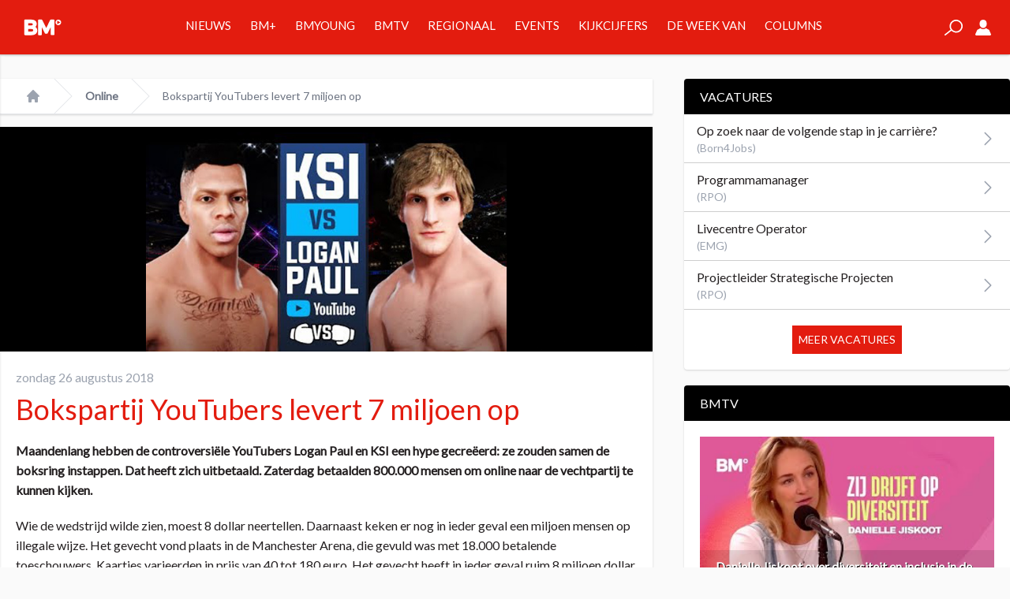

--- FILE ---
content_type: text/html; charset=UTF-8
request_url: https://www.broadcastmagazine.nl/online/bokspartij-youtubers-levert-7-miljoen-op/
body_size: 25060
content:
<!doctype html>
<html lang="nl-NL" prefix="og: https://ogp.me/ns# fb: http://ogp.me/ns/fb#">
	<head>
		<meta name="base" content="https://www.broadcastmagazine.nl">
		<meta charset="UTF-8">
		<meta http-equiv="X-UA-Compatible" content="IE=edge,chrome=1">
		<meta name="viewport" content="width=device-width">

		<meta name="csrftokenname" content="TOKEN1533448130X1498475382">
		<meta name="csrftokenvalue" content="6.ka0HOeSbDr21YtMoZBPJw.m2TSttkA">

		<link rel="icon" href="https://www.broadcastmagazine.nl/wp-content/themes/broadcastmagazine/images/bm-favicon-16.png" sizes="16x16" type="image/png">
		<link rel="icon" href="https://www.broadcastmagazine.nl/wp-content/themes/broadcastmagazine/images/bm-favicon-32.png" sizes="32x32" type="image/png">
		<link rel="icon" href="https://www.broadcastmagazine.nl/wp-content/themes/broadcastmagazine/images/bm-favicon-48.png" sizes="48x48" type="image/png">
		<link rel="icon" href="https://www.broadcastmagazine.nl/wp-content/themes/broadcastmagazine/images/bm-favicon-62.png" sizes="62x62" type="image/png">
		<link rel="icon" href="https://www.broadcastmagazine.nl/wp-content/themes/broadcastmagazine/images/bm-favicon-192.png" sizes="192x192" type="image/png">
		<link rel="apple-touch-icon" sizes="57x57" href="https://www.broadcastmagazine.nl/wp-content/themes/broadcastmagazine/images/bm-touchicon-57.png">
		<link rel="apple-touch-icon" sizes="76x76" href="https://www.broadcastmagazine.nl/wp-content/themes/broadcastmagazine/images/bm-touchicon-76.png">
		<link rel="apple-touch-icon" sizes="120x120" href="https://www.broadcastmagazine.nl/wp-content/themes/broadcastmagazine/images/bm-touchicon-120.png">
		<link rel="apple-touch-icon" sizes="152x152" href="https://www.broadcastmagazine.nl/wp-content/themes/broadcastmagazine/images/bm-touchicon-152.png">
		<link rel="apple-touch-icon" sizes="167x167" href="https://www.broadcastmagazine.nl/wp-content/themes/broadcastmagazine/images/bm-touchicon-167.png">
		<link rel="apple-touch-icon" sizes="180x180" href="https://www.broadcastmagazine.nl/wp-content/themes/broadcastmagazine/images/bm-touchicon-180.png">
		<link rel="icon" sizes="128x128" href="https://www.broadcastmagazine.nl/wp-content/themes/broadcastmagazine/images/bm-touchicon-128.png">
		<link rel="icon" sizes="192x192" href="https://www.broadcastmagazine.nl/wp-content/themes/broadcastmagazine/images/bm-touchicon-192.png">

        <link rel="preconnect" href="https://fonts.gstatic.com">
        

		
<!-- Google Tag Manager for WordPress by gtm4wp.com -->
<script data-cfasync="false" data-pagespeed-no-defer>
	var gtm4wp_datalayer_name = "dataLayer";
	var dataLayer = dataLayer || [];
</script>
<!-- End Google Tag Manager for WordPress by gtm4wp.com -->
<!-- Search Engine Optimization door Rank Math - https://rankmath.com/ -->
<title>Bokspartij YouTubers levert 7 miljoen op - BM</title>
<link data-rocket-preload as="style" href="https://fonts.googleapis.com/css2?family=Lato&#038;display=swap" rel="preload">
<link href="https://fonts.googleapis.com/css2?family=Lato&#038;display=swap" media="print" onload="this.media=&#039;all&#039;" rel="stylesheet">
<noscript data-wpr-hosted-gf-parameters=""><link rel="stylesheet" href="https://fonts.googleapis.com/css2?family=Lato&#038;display=swap"></noscript>
<style id="rocket-critical-css">:root{--wp-admin-theme-color:#007cba;--wp-admin-theme-color-darker-10:#006ba1;--wp-admin-theme-color-darker-20:#005a87}:root{-moz-tab-size:4;-o-tab-size:4;tab-size:4}html{line-height:1.15;-webkit-text-size-adjust:100%}body{margin:0;font-family:system-ui,-apple-system,Segoe UI,Roboto,Helvetica,Arial,sans-serif,Apple Color Emoji,Segoe UI Emoji}strong{font-weight:bolder}button,input{font-family:inherit;font-size:100%;line-height:1.15;margin:0}button{text-transform:none}[type=submit],button{-webkit-appearance:button}h1,h2,p{margin:0}button{background-color:transparent;background-image:none}ol,ul{margin:0;padding:0}ol,ul{list-style:none}html{font-family:ui-sans-serif,system-ui,-apple-system,BlinkMacSystemFont,Segoe UI,Roboto,Helvetica Neue,Arial,Noto Sans,sans-serif,Apple Color Emoji,Segoe UI Emoji,Segoe UI Symbol,Noto Color Emoji;line-height:1.5}body{font-family:inherit;line-height:inherit}*,:after,:before{box-sizing:border-box;border:0 solid #e5e7eb}img{border-style:solid}input::-moz-placeholder{color:#9ca3af}input:-ms-input-placeholder{color:#9ca3af}h1,h2{font-size:inherit;font-weight:inherit}a{color:inherit;text-decoration:inherit}button,input{padding:0;line-height:inherit;color:inherit}iframe,img,svg{display:block;vertical-align:middle}img{max-width:100%;height:auto}@media (min-width:640px){.container{max-width:640px}}@media (min-width:768px){.container{max-width:768px}}@media (min-width:1024px){.container{max-width:1024px}}.space-x-4>:not([hidden])~:not([hidden]){--tw-space-x-reverse:0;margin-right:calc(1rem*var(--tw-space-x-reverse));margin-left:calc(1rem*(1 - var(--tw-space-x-reverse)))}.bg-white{--tw-bg-opacity:1;background-color:rgba(255,255,255,var(--tw-bg-opacity))}.bg-primary{--tw-bg-opacity:1;background-color:rgba(227,28,15,var(--tw-bg-opacity))}.border-gray-100{--tw-border-opacity:1;border-color:rgba(243,244,246,var(--tw-border-opacity))}.border-gray-200{--tw-border-opacity:1;border-color:rgba(229,231,235,var(--tw-border-opacity))}.rounded{border-radius:.25rem}.rounded-full{border-radius:9999px}.border{border-width:1px}.border-t{border-top-width:1px}.border-b{border-bottom-width:1px}.block{display:block}.flex{display:flex}.grid{display:grid}.hidden{display:none}.flex-wrap{flex-wrap:wrap}.items-center{align-items:center}.justify-center{justify-content:center}.justify-between{justify-content:space-between}.flex-1{flex:1 1 0%}.flex-shrink-0{flex-shrink:0}.font-thin{font-weight:100}.font-medium{font-weight:500}.font-bold{font-weight:700}.h-5{height:1.25rem}.h-16{height:4rem}.h-full{height:100%}.text-xs{font-size:.75rem;line-height:1rem}.text-sm{font-size:.875rem;line-height:1.25rem}.text-xl{line-height:1.75rem}.text-xl{font-size:1.25rem}.list-none{list-style-type:none}.m-0{margin:0}.mr-1{margin-right:.25rem}.mr-2{margin-right:.5rem}.mb-2{margin-bottom:.5rem}.mb-3{margin-bottom:.75rem}.mr-4{margin-right:1rem}.ml-4{margin-left:1rem}.mb-5{margin-bottom:1.25rem}.ml-5{margin-left:1.25rem}.mt-10{margin-top:2.5rem}.max-w-screen-xl{max-width:1280px}.overflow-hidden{overflow:hidden}.overflow-scroll{overflow:scroll}.p-0{padding:0}.p-1{padding:.25rem}.p-2{padding:.5rem}.p-3{padding:.75rem}.p-5{padding:1.25rem}.p-10{padding:2.5rem}.py-2{padding-top:.5rem;padding-bottom:.5rem}.py-4{padding-top:1rem;padding-bottom:1rem}.px-4{padding-left:1rem;padding-right:1rem}.px-5{padding-left:1.25rem;padding-right:1.25rem}.pb-2{padding-bottom:.5rem}.fixed{position:fixed}.absolute{position:absolute}.relative{position:relative}.top-0{top:0}.right-0{right:0}.bottom-0{bottom:0}.left-0{left:0}*{--tw-shadow:0 0 transparent}.shadow{--tw-shadow:0 1px 3px 0 rgba(0,0,0,0.1),0 1px 2px 0 rgba(0,0,0,0.06)}.shadow{box-shadow:var(--tw-ring-offset-shadow,0 0 transparent),var(--tw-ring-shadow,0 0 transparent),var(--tw-shadow)}*{--tw-ring-inset:var(--tw-empty,/*!*/ /*!*/);--tw-ring-offset-width:0px;--tw-ring-offset-color:#fff;--tw-ring-color:rgba(59,130,246,0.5);--tw-ring-offset-shadow:0 0 transparent;--tw-ring-shadow:0 0 transparent}.fill-current{fill:currentColor}.text-center{text-align:center}.text-black{--tw-text-opacity:1;color:rgba(0,0,0,var(--tw-text-opacity))}.text-white{--tw-text-opacity:1;color:rgba(255,255,255,var(--tw-text-opacity))}.text-gray-200{--tw-text-opacity:1;color:rgba(229,231,235,var(--tw-text-opacity))}.text-gray-400{--tw-text-opacity:1;color:rgba(156,163,175,var(--tw-text-opacity))}.text-gray-500{--tw-text-opacity:1;color:rgba(107,114,128,var(--tw-text-opacity))}.text-primary{--tw-text-opacity:1;color:rgba(227,28,15,var(--tw-text-opacity))}.italic{font-style:italic}.w-5{width:1.25rem}.w-6{width:1.5rem}.w-auto{width:auto}.w-full{width:100%}.gap-4{gap:1rem}.grid-cols-5{grid-template-columns:repeat(5,minmax(0,1fr))}.grid-cols-6{grid-template-columns:repeat(6,minmax(0,1fr))}ol{margin:0;padding:0}@media screen and (min-width:1024px){.article{padding-bottom:100px}}nav.breadcrumb{position:relative}.Button,nav.breadcrumb a{font-weight:700}.Button{background-color:#231f20;border:1px solid #231f20;color:#fff;display:inline-block;line-height:13px;margin-bottom:20px;margin-top:20px;padding:10px 20px;text-align:center;text-transform:uppercase;white-space:nowrap}.Button--bottom{bottom:0;left:50%;margin-left:0;position:absolute;transform:translateX(-50%)}.btn{border:0;display:inline-block;font-size:.9em;padding:5px 10px}.btn.btn-large{padding:10px 20px}.btn-primary{background-color:#e31c0f;color:#fff}h1,h2{margin:0;padding:0}h1{font-weight:100;font-size:1.875rem;line-height:2.25rem;line-height:1;--tw-text-opacity:1;color:rgba(227,28,15,var(--tw-text-opacity))}@media screen and (min-width:1024px){h1{font-size:3rem;line-height:1}}a{text-decoration:none}nav.mobile li{border-bottom:1px solid hsla(0,0%,100%,.3);margin-bottom:10px;padding-bottom:10px;text-transform:uppercase}nav.mobile li:last-child{border-bottom:0;margin-bottom:0;padding-bottom:0}@media screen and (min-width:1024px){nav.desktop>ul>li{border-bottom:4px solid #e31c0f;font-size:15px;line-height:65px;padding-left:12px;padding-right:12px}nav.desktop>ul>li>a{text-transform:uppercase}.mega-menu{--tw-bg-opacity:1;background-color:rgba(242,242,242,var(--tw-bg-opacity));--tw-border-opacity:1;border-color:rgba(206,206,206,var(--tw-border-opacity));border-width:0 1px 1px;--tw-shadow:0 4px 6px -1px rgba(0,0,0,0.1),0 2px 4px -1px rgba(0,0,0,0.06);box-shadow:var(--tw-ring-offset-shadow,0 0 transparent),var(--tw-ring-shadow,0 0 transparent),var(--tw-shadow);border-width:1px;color:#231f20;display:none;left:0;top:69px;padding-bottom:20px;padding-top:20px;position:absolute;width:100%;z-index:-1}.mega-menu .menu-cards{margin:0 auto;max-width:90vw;width:1280px}.mega-menu .menu-cards .menu-card{--tw-shadow:0 1px 3px 0 rgba(0,0,0,0.1),0 1px 2px 0 rgba(0,0,0,0.06);box-shadow:var(--tw-ring-offset-shadow,0 0 transparent),var(--tw-ring-shadow,0 0 transparent),var(--tw-shadow);background-color:#fff;padding:10px;position:relative}.mega-menu .menu-cards .menu-card .image-wrapper{padding-top:56.25%;position:relative;width:100%}.mega-menu .menu-cards .menu-card .image-wrapper .image{background-position:50%;background-repeat:no-repeat;background-size:cover;height:100%;left:0;position:absolute;top:0;width:100%}.mega-menu .menu-cards .menu-card .title{--tw-text-opacity:1;color:rgba(227,28,15,var(--tw-text-opacity));font-size:15px;line-height:23px;padding:10px;text-transform:uppercase}.mega-menu .menu-cards .menu-card.news{padding-bottom:70px}.mega-menu .menu-cards .menu-card.news li{border-bottom:1px solid #f2f2f2}.mega-menu .menu-cards .menu-card.news li:last-child{border-bottom:0}}.Widgets{display:none}@media screen and (min-width:1024px){.Widgets{display:block;width:300px}}.Tabs{font-size:20px;line-height:24px;margin-bottom:26px;margin-top:26px}.Tabs-controls{display:flex;list-style-type:none;margin:0;padding:0}.Tabs-controls-button{background-color:#fff;flex:1;text-align:center;text-transform:uppercase}.Tabs-controls-button.is-active{background-color:#e7e8e8}.Tabs-content{display:none}.Tabs-content.is-active{display:block}.Tabs--switch .Tabs-controls{background-color:#e7e8e8;padding:3px}.Tabs--switch .Tabs-controls .Tabs-controls-button{background-color:#e7e8e8;color:#999;font-size:20px;font-weight:700;line-height:48px}.Tabs--switch .Tabs-controls .Tabs-controls-button.is-active{background-color:#fff;color:#6d6e71}@media screen and (min-width:1024px){.Tabs{font-size:11px;line-height:16px;margin-bottom:20px;margin-top:20px}.Tabs--switch .Tabs-controls .Tabs-controls-button{font-size:11px;line-height:30px}}.widget{border-radius:.25rem;--tw-shadow:0 1px 3px 0 rgba(0,0,0,0.1),0 1px 2px 0 rgba(0,0,0,0.06);box-shadow:var(--tw-ring-offset-shadow,0 0 transparent),var(--tw-ring-shadow,0 0 transparent),var(--tw-shadow);background-color:#fff;display:block;margin-bottom:20px}.widget .heading{border-top-left-radius:.25rem;border-top-right-radius:.25rem;background:#000;color:#fff;text-transform:uppercase;padding:10px 20px}.widget .content{padding:1.25rem}article.bmy .top-banner img{border:2px solid #ee1a23}article.bmy .top-banner:after{background-image:url(https://www.broadcastmagazine.nl/wp-content/themes/broadcastmagazine/dist/gfx/bmy_article.png);background-repeat:no-repeat;background-size:100% 100%;content:"";display:block;height:38px;position:absolute;right:2px;top:2px;width:50px}@media screen and (min-width:1024px){.Menu-card--ratings .Menu-card-title{color:#231f20;font-size:11px;font-weight:600;line-height:14px;margin-left:30px;margin-bottom:10px;min-height:40px;width:auto}.Menu-card--ratings .Menu-card-title .Menu-card-position{color:#e31c0f;font-size:33px;line-height:24px;margin-left:-30px;position:absolute}.Menu-card--ratings .Menu-card-statistics{border-top:2px solid #999;display:flex;flex-wrap:wrap;margin:10px;padding-top:10px}.Menu-card--ratings .Menu-card-result{border-right:1px solid #e7e8e8;margin-bottom:10px;width:50%}.Menu-card--ratings .Menu-card-result .Menu-card-result-title{font-size:8px}.Menu-card--ratings .Menu-card-result .Menu-card-result-value{color:#e31c0f;font-size:20px}.Menu-card--ratings .Menu-card-result:first-child{border-bottom:1px solid #e7e8e8;border-right:none;width:100%}.Menu-card--ratings .Menu-card-result:first-child .Menu-card-result-value{font-size:32px;line-height:48px}.Menu-card--ratings .Menu-card-result:last-child{border-right:none;padding-left:10px}}*{--tw-border-opacity:1;border-color:rgba(206,206,206,var(--tw-border-opacity));box-sizing:border-box}body,html{background-color:#fafafa;color:#231f20;font-family:Lato,sans-serif;font-size:16px;line-height:25px;margin:0;overflow-x:hidden;padding:0}.on-canvas{padding-top:69px}.container{margin:0 auto;position:relative;width:100%}img{max-width:100%}main{position:relative}.off-canvas{--tw-bg-opacity:1;background-color:rgba(227,28,15,var(--tw-bg-opacity));--tw-shadow:0 1px 3px 0 rgba(0,0,0,0.1),0 1px 2px 0 rgba(0,0,0,0.06);box-shadow:var(--tw-ring-offset-shadow,0 0 transparent),var(--tw-ring-shadow,0 0 transparent),var(--tw-shadow);transform:translateX(-250px);width:250px;-webkit-backface-visibility:hidden;backface-visibility:hidden}.rte p{margin-bottom:2em}.sr-only{border:0;clip:rect(0,0,0,0);height:1px;margin:-1px;overflow:hidden;padding:0;position:absolute;width:1px}@media (min-width:640px){.sm\:px-6{padding-left:1.5rem;padding-right:1.5rem}}@media (min-width:1024px){.lg\:block{display:block}.lg\:grid{display:grid}.lg\:hidden{display:none}.lg\:mt-10{margin-top:2.5rem}.lg\:mr-10{margin-right:2.5rem}.lg\:px-8{padding-left:2rem;padding-right:2rem}.lg\:w-1\/3{width:33.333333%}.lg\:w-2\/3{width:66.666667%}.lg\:gap-4{gap:1rem}.lg\:grid-cols-5{grid-template-columns:repeat(5,minmax(0,1fr))}}</style>
<meta name="description" content="Wie de wedstrijd wilde zien, moest 8 dollar neertellen. Daarnaast keken er nog in ieder geval een miljoen mensen op illegale wijze. Het gevecht vond plaats in"/>
<meta name="robots" content="follow, index, max-snippet:-1, max-video-preview:-1, max-image-preview:large"/>
<link rel="canonical" href="https://www.broadcastmagazine.nl/online/bokspartij-youtubers-levert-7-miljoen-op/" />
<meta property="og:locale" content="nl_NL" />
<meta property="og:type" content="article" />
<meta property="og:title" content="Bokspartij YouTubers levert 7 miljoen op - BM" />
<meta property="og:description" content="Wie de wedstrijd wilde zien, moest 8 dollar neertellen. Daarnaast keken er nog in ieder geval een miljoen mensen op illegale wijze. Het gevecht vond plaats in" />
<meta property="og:url" content="https://www.broadcastmagazine.nl/online/bokspartij-youtubers-levert-7-miljoen-op/" />
<meta property="og:site_name" content="BM" />
<meta property="article:publisher" content="https://www.facebook.com/broadcast.mag/" />
<meta property="article:tag" content="YouTube" />
<meta property="article:tag" content="KSI" />
<meta property="article:tag" content="Logan Paul" />
<meta property="article:section" content="Online" />
<meta property="og:updated_time" content="2018-08-26T09:15:30+02:00" />
<meta property="og:image" content="https://www.broadcastmagazine.nl/wp-content/uploads/2018/08/loganksi1020.jpg" />
<meta property="og:image:secure_url" content="https://www.broadcastmagazine.nl/wp-content/uploads/2018/08/loganksi1020.jpg" />
<meta property="og:image:width" content="1020" />
<meta property="og:image:height" content="352" />
<meta property="og:image:alt" content="Bokspartij YouTubers levert 7 miljoen op" />
<meta property="og:image:type" content="image/jpeg" />
<meta property="article:published_time" content="2018-08-26T08:53:07+02:00" />
<meta property="article:modified_time" content="2018-08-26T09:15:30+02:00" />
<meta name="twitter:card" content="summary_large_image" />
<meta name="twitter:title" content="Bokspartij YouTubers levert 7 miljoen op - BM" />
<meta name="twitter:description" content="Wie de wedstrijd wilde zien, moest 8 dollar neertellen. Daarnaast keken er nog in ieder geval een miljoen mensen op illegale wijze. Het gevecht vond plaats in" />
<meta name="twitter:site" content="@broadcastmag" />
<meta name="twitter:creator" content="@broadcastmag" />
<meta name="twitter:image" content="https://www.broadcastmagazine.nl/wp-content/uploads/2018/08/loganksi1020.jpg" />
<meta name="twitter:label1" content="Geschreven door" />
<meta name="twitter:data1" content="Peter Dekker" />
<meta name="twitter:label2" content="Tijd om te lezen" />
<meta name="twitter:data2" content="1 minuut" />
<script type="application/ld+json" class="rank-math-schema">{"@context":"https://schema.org","@graph":[{"@type":"Organization","@id":"https://www.broadcastmagazine.nl/#organization","name":"Broadcast Magazine","url":"https://www.broadcastmagazine.nl","sameAs":["https://www.facebook.com/broadcast.mag/","https://twitter.com/broadcastmag"]},{"@type":"WebSite","@id":"https://www.broadcastmagazine.nl/#website","url":"https://www.broadcastmagazine.nl","name":"BM","publisher":{"@id":"https://www.broadcastmagazine.nl/#organization"},"inLanguage":"nl-NL"},{"@type":"ImageObject","@id":"https://www.broadcastmagazine.nl/wp-content/uploads/2018/08/loganksi1020.jpg","url":"https://www.broadcastmagazine.nl/wp-content/uploads/2018/08/loganksi1020.jpg","width":"1020","height":"352","inLanguage":"nl-NL"},{"@type":"WebPage","@id":"https://www.broadcastmagazine.nl/online/bokspartij-youtubers-levert-7-miljoen-op/#webpage","url":"https://www.broadcastmagazine.nl/online/bokspartij-youtubers-levert-7-miljoen-op/","name":"Bokspartij YouTubers levert 7 miljoen op - BM","datePublished":"2018-08-26T08:53:07+02:00","dateModified":"2018-08-26T09:15:30+02:00","isPartOf":{"@id":"https://www.broadcastmagazine.nl/#website"},"primaryImageOfPage":{"@id":"https://www.broadcastmagazine.nl/wp-content/uploads/2018/08/loganksi1020.jpg"},"inLanguage":"nl-NL"},{"@type":"Person","@id":"https://www.broadcastmagazine.nl/author/peterdekker/","name":"Peter Dekker","url":"https://www.broadcastmagazine.nl/author/peterdekker/","image":{"@type":"ImageObject","@id":"https://secure.gravatar.com/avatar/6592214f0cbe7416bbbacf45c6b177efd85e8d1d32fba204193569c0652c5d50?s=96&amp;d=mm&amp;r=g","url":"https://secure.gravatar.com/avatar/6592214f0cbe7416bbbacf45c6b177efd85e8d1d32fba204193569c0652c5d50?s=96&amp;d=mm&amp;r=g","caption":"Peter Dekker","inLanguage":"nl-NL"},"worksFor":{"@id":"https://www.broadcastmagazine.nl/#organization"}},{"@type":"BlogPosting","headline":"Bokspartij YouTubers levert 7 miljoen op - BM","datePublished":"2018-08-26T08:53:07+02:00","dateModified":"2018-08-26T09:15:30+02:00","author":{"@id":"https://www.broadcastmagazine.nl/author/peterdekker/","name":"Peter Dekker"},"publisher":{"@id":"https://www.broadcastmagazine.nl/#organization"},"description":"Wie de wedstrijd wilde zien, moest 8 dollar neertellen. Daarnaast keken er nog in ieder geval een miljoen mensen op illegale wijze. Het gevecht vond plaats in","name":"Bokspartij YouTubers levert 7 miljoen op - BM","@id":"https://www.broadcastmagazine.nl/online/bokspartij-youtubers-levert-7-miljoen-op/#richSnippet","isPartOf":{"@id":"https://www.broadcastmagazine.nl/online/bokspartij-youtubers-levert-7-miljoen-op/#webpage"},"image":{"@id":"https://www.broadcastmagazine.nl/wp-content/uploads/2018/08/loganksi1020.jpg"},"inLanguage":"nl-NL","mainEntityOfPage":{"@id":"https://www.broadcastmagazine.nl/online/bokspartij-youtubers-levert-7-miljoen-op/#webpage"}}]}</script>
<!-- /Rank Math WordPress SEO plugin -->

<link rel='dns-prefetch' href='//stats.wp.com' />
<link rel='dns-prefetch' href='//v0.wordpress.com' />
<link href='https://fonts.gstatic.com' crossorigin rel='preconnect' />
<link rel='preconnect' href='//c0.wp.com' />
<link rel="alternate" title="oEmbed (JSON)" type="application/json+oembed" href="https://www.broadcastmagazine.nl/wp-json/oembed/1.0/embed?url=https%3A%2F%2Fwww.broadcastmagazine.nl%2Fonline%2Fbokspartij-youtubers-levert-7-miljoen-op%2F" />
<link rel="alternate" title="oEmbed (XML)" type="text/xml+oembed" href="https://www.broadcastmagazine.nl/wp-json/oembed/1.0/embed?url=https%3A%2F%2Fwww.broadcastmagazine.nl%2Fonline%2Fbokspartij-youtubers-levert-7-miljoen-op%2F&#038;format=xml" />
<style id='wp-img-auto-sizes-contain-inline-css' type='text/css'>
img:is([sizes=auto i],[sizes^="auto," i]){contain-intrinsic-size:3000px 1500px}
/*# sourceURL=wp-img-auto-sizes-contain-inline-css */
</style>
<style id='wp-emoji-styles-inline-css' type='text/css'>

	img.wp-smiley, img.emoji {
		display: inline !important;
		border: none !important;
		box-shadow: none !important;
		height: 1em !important;
		width: 1em !important;
		margin: 0 0.07em !important;
		vertical-align: -0.1em !important;
		background: none !important;
		padding: 0 !important;
	}
/*# sourceURL=wp-emoji-styles-inline-css */
</style>
<link data-minify="1" rel='preload'  href='https://www.broadcastmagazine.nl/wp-content/cache/min/1/c/6.9/wp-includes/css/dist/block-library/style.min.css?ver=1767786380' data-rocket-async="style" as="style" onload="this.onload=null;this.rel='stylesheet'" onerror="this.removeAttribute('data-rocket-async')"  type='text/css' media='all' />
<style id='global-styles-inline-css' type='text/css'>
:root{--wp--preset--aspect-ratio--square: 1;--wp--preset--aspect-ratio--4-3: 4/3;--wp--preset--aspect-ratio--3-4: 3/4;--wp--preset--aspect-ratio--3-2: 3/2;--wp--preset--aspect-ratio--2-3: 2/3;--wp--preset--aspect-ratio--16-9: 16/9;--wp--preset--aspect-ratio--9-16: 9/16;--wp--preset--color--black: #000000;--wp--preset--color--cyan-bluish-gray: #abb8c3;--wp--preset--color--white: #ffffff;--wp--preset--color--pale-pink: #f78da7;--wp--preset--color--vivid-red: #cf2e2e;--wp--preset--color--luminous-vivid-orange: #ff6900;--wp--preset--color--luminous-vivid-amber: #fcb900;--wp--preset--color--light-green-cyan: #7bdcb5;--wp--preset--color--vivid-green-cyan: #00d084;--wp--preset--color--pale-cyan-blue: #8ed1fc;--wp--preset--color--vivid-cyan-blue: #0693e3;--wp--preset--color--vivid-purple: #9b51e0;--wp--preset--gradient--vivid-cyan-blue-to-vivid-purple: linear-gradient(135deg,rgb(6,147,227) 0%,rgb(155,81,224) 100%);--wp--preset--gradient--light-green-cyan-to-vivid-green-cyan: linear-gradient(135deg,rgb(122,220,180) 0%,rgb(0,208,130) 100%);--wp--preset--gradient--luminous-vivid-amber-to-luminous-vivid-orange: linear-gradient(135deg,rgb(252,185,0) 0%,rgb(255,105,0) 100%);--wp--preset--gradient--luminous-vivid-orange-to-vivid-red: linear-gradient(135deg,rgb(255,105,0) 0%,rgb(207,46,46) 100%);--wp--preset--gradient--very-light-gray-to-cyan-bluish-gray: linear-gradient(135deg,rgb(238,238,238) 0%,rgb(169,184,195) 100%);--wp--preset--gradient--cool-to-warm-spectrum: linear-gradient(135deg,rgb(74,234,220) 0%,rgb(151,120,209) 20%,rgb(207,42,186) 40%,rgb(238,44,130) 60%,rgb(251,105,98) 80%,rgb(254,248,76) 100%);--wp--preset--gradient--blush-light-purple: linear-gradient(135deg,rgb(255,206,236) 0%,rgb(152,150,240) 100%);--wp--preset--gradient--blush-bordeaux: linear-gradient(135deg,rgb(254,205,165) 0%,rgb(254,45,45) 50%,rgb(107,0,62) 100%);--wp--preset--gradient--luminous-dusk: linear-gradient(135deg,rgb(255,203,112) 0%,rgb(199,81,192) 50%,rgb(65,88,208) 100%);--wp--preset--gradient--pale-ocean: linear-gradient(135deg,rgb(255,245,203) 0%,rgb(182,227,212) 50%,rgb(51,167,181) 100%);--wp--preset--gradient--electric-grass: linear-gradient(135deg,rgb(202,248,128) 0%,rgb(113,206,126) 100%);--wp--preset--gradient--midnight: linear-gradient(135deg,rgb(2,3,129) 0%,rgb(40,116,252) 100%);--wp--preset--font-size--small: 13px;--wp--preset--font-size--medium: 20px;--wp--preset--font-size--large: 36px;--wp--preset--font-size--x-large: 42px;--wp--preset--spacing--20: 0.44rem;--wp--preset--spacing--30: 0.67rem;--wp--preset--spacing--40: 1rem;--wp--preset--spacing--50: 1.5rem;--wp--preset--spacing--60: 2.25rem;--wp--preset--spacing--70: 3.38rem;--wp--preset--spacing--80: 5.06rem;--wp--preset--shadow--natural: 6px 6px 9px rgba(0, 0, 0, 0.2);--wp--preset--shadow--deep: 12px 12px 50px rgba(0, 0, 0, 0.4);--wp--preset--shadow--sharp: 6px 6px 0px rgba(0, 0, 0, 0.2);--wp--preset--shadow--outlined: 6px 6px 0px -3px rgb(255, 255, 255), 6px 6px rgb(0, 0, 0);--wp--preset--shadow--crisp: 6px 6px 0px rgb(0, 0, 0);}:where(.is-layout-flex){gap: 0.5em;}:where(.is-layout-grid){gap: 0.5em;}body .is-layout-flex{display: flex;}.is-layout-flex{flex-wrap: wrap;align-items: center;}.is-layout-flex > :is(*, div){margin: 0;}body .is-layout-grid{display: grid;}.is-layout-grid > :is(*, div){margin: 0;}:where(.wp-block-columns.is-layout-flex){gap: 2em;}:where(.wp-block-columns.is-layout-grid){gap: 2em;}:where(.wp-block-post-template.is-layout-flex){gap: 1.25em;}:where(.wp-block-post-template.is-layout-grid){gap: 1.25em;}.has-black-color{color: var(--wp--preset--color--black) !important;}.has-cyan-bluish-gray-color{color: var(--wp--preset--color--cyan-bluish-gray) !important;}.has-white-color{color: var(--wp--preset--color--white) !important;}.has-pale-pink-color{color: var(--wp--preset--color--pale-pink) !important;}.has-vivid-red-color{color: var(--wp--preset--color--vivid-red) !important;}.has-luminous-vivid-orange-color{color: var(--wp--preset--color--luminous-vivid-orange) !important;}.has-luminous-vivid-amber-color{color: var(--wp--preset--color--luminous-vivid-amber) !important;}.has-light-green-cyan-color{color: var(--wp--preset--color--light-green-cyan) !important;}.has-vivid-green-cyan-color{color: var(--wp--preset--color--vivid-green-cyan) !important;}.has-pale-cyan-blue-color{color: var(--wp--preset--color--pale-cyan-blue) !important;}.has-vivid-cyan-blue-color{color: var(--wp--preset--color--vivid-cyan-blue) !important;}.has-vivid-purple-color{color: var(--wp--preset--color--vivid-purple) !important;}.has-black-background-color{background-color: var(--wp--preset--color--black) !important;}.has-cyan-bluish-gray-background-color{background-color: var(--wp--preset--color--cyan-bluish-gray) !important;}.has-white-background-color{background-color: var(--wp--preset--color--white) !important;}.has-pale-pink-background-color{background-color: var(--wp--preset--color--pale-pink) !important;}.has-vivid-red-background-color{background-color: var(--wp--preset--color--vivid-red) !important;}.has-luminous-vivid-orange-background-color{background-color: var(--wp--preset--color--luminous-vivid-orange) !important;}.has-luminous-vivid-amber-background-color{background-color: var(--wp--preset--color--luminous-vivid-amber) !important;}.has-light-green-cyan-background-color{background-color: var(--wp--preset--color--light-green-cyan) !important;}.has-vivid-green-cyan-background-color{background-color: var(--wp--preset--color--vivid-green-cyan) !important;}.has-pale-cyan-blue-background-color{background-color: var(--wp--preset--color--pale-cyan-blue) !important;}.has-vivid-cyan-blue-background-color{background-color: var(--wp--preset--color--vivid-cyan-blue) !important;}.has-vivid-purple-background-color{background-color: var(--wp--preset--color--vivid-purple) !important;}.has-black-border-color{border-color: var(--wp--preset--color--black) !important;}.has-cyan-bluish-gray-border-color{border-color: var(--wp--preset--color--cyan-bluish-gray) !important;}.has-white-border-color{border-color: var(--wp--preset--color--white) !important;}.has-pale-pink-border-color{border-color: var(--wp--preset--color--pale-pink) !important;}.has-vivid-red-border-color{border-color: var(--wp--preset--color--vivid-red) !important;}.has-luminous-vivid-orange-border-color{border-color: var(--wp--preset--color--luminous-vivid-orange) !important;}.has-luminous-vivid-amber-border-color{border-color: var(--wp--preset--color--luminous-vivid-amber) !important;}.has-light-green-cyan-border-color{border-color: var(--wp--preset--color--light-green-cyan) !important;}.has-vivid-green-cyan-border-color{border-color: var(--wp--preset--color--vivid-green-cyan) !important;}.has-pale-cyan-blue-border-color{border-color: var(--wp--preset--color--pale-cyan-blue) !important;}.has-vivid-cyan-blue-border-color{border-color: var(--wp--preset--color--vivid-cyan-blue) !important;}.has-vivid-purple-border-color{border-color: var(--wp--preset--color--vivid-purple) !important;}.has-vivid-cyan-blue-to-vivid-purple-gradient-background{background: var(--wp--preset--gradient--vivid-cyan-blue-to-vivid-purple) !important;}.has-light-green-cyan-to-vivid-green-cyan-gradient-background{background: var(--wp--preset--gradient--light-green-cyan-to-vivid-green-cyan) !important;}.has-luminous-vivid-amber-to-luminous-vivid-orange-gradient-background{background: var(--wp--preset--gradient--luminous-vivid-amber-to-luminous-vivid-orange) !important;}.has-luminous-vivid-orange-to-vivid-red-gradient-background{background: var(--wp--preset--gradient--luminous-vivid-orange-to-vivid-red) !important;}.has-very-light-gray-to-cyan-bluish-gray-gradient-background{background: var(--wp--preset--gradient--very-light-gray-to-cyan-bluish-gray) !important;}.has-cool-to-warm-spectrum-gradient-background{background: var(--wp--preset--gradient--cool-to-warm-spectrum) !important;}.has-blush-light-purple-gradient-background{background: var(--wp--preset--gradient--blush-light-purple) !important;}.has-blush-bordeaux-gradient-background{background: var(--wp--preset--gradient--blush-bordeaux) !important;}.has-luminous-dusk-gradient-background{background: var(--wp--preset--gradient--luminous-dusk) !important;}.has-pale-ocean-gradient-background{background: var(--wp--preset--gradient--pale-ocean) !important;}.has-electric-grass-gradient-background{background: var(--wp--preset--gradient--electric-grass) !important;}.has-midnight-gradient-background{background: var(--wp--preset--gradient--midnight) !important;}.has-small-font-size{font-size: var(--wp--preset--font-size--small) !important;}.has-medium-font-size{font-size: var(--wp--preset--font-size--medium) !important;}.has-large-font-size{font-size: var(--wp--preset--font-size--large) !important;}.has-x-large-font-size{font-size: var(--wp--preset--font-size--x-large) !important;}
/*# sourceURL=global-styles-inline-css */
</style>

<style id='classic-theme-styles-inline-css' type='text/css'>
/*! This file is auto-generated */
.wp-block-button__link{color:#fff;background-color:#32373c;border-radius:9999px;box-shadow:none;text-decoration:none;padding:calc(.667em + 2px) calc(1.333em + 2px);font-size:1.125em}.wp-block-file__button{background:#32373c;color:#fff;text-decoration:none}
/*# sourceURL=/wp-includes/css/classic-themes.min.css */
</style>
<link data-minify="1" rel='preload'  href='https://www.broadcastmagazine.nl/wp-content/cache/min/1/wp-content/themes/broadcastmagazine/dist/css/app.css?ver=1767786380' data-rocket-async="style" as="style" onload="this.onload=null;this.rel='stylesheet'" onerror="this.removeAttribute('data-rocket-async')"  type='text/css' media='all' />
<style id='rocket-lazyload-inline-css' type='text/css'>
.rll-youtube-player{position:relative;padding-bottom:56.23%;height:0;overflow:hidden;max-width:100%;}.rll-youtube-player:focus-within{outline: 2px solid currentColor;outline-offset: 5px;}.rll-youtube-player iframe{position:absolute;top:0;left:0;width:100%;height:100%;z-index:100;background:0 0}.rll-youtube-player img{bottom:0;display:block;left:0;margin:auto;max-width:100%;width:100%;position:absolute;right:0;top:0;border:none;height:auto;-webkit-transition:.4s all;-moz-transition:.4s all;transition:.4s all}.rll-youtube-player img:hover{-webkit-filter:brightness(75%)}.rll-youtube-player .play{height:100%;width:100%;left:0;top:0;position:absolute;background:url(https://www.broadcastmagazine.nl/wp-content/plugins/wp-rocket/assets/img/youtube.png) no-repeat center;background-color: transparent !important;cursor:pointer;border:none;}
/*# sourceURL=rocket-lazyload-inline-css */
</style>
<script type="text/javascript" src="https://c0.wp.com/c/6.9/wp-includes/js/jquery/jquery.min.js" id="jquery-core-js"></script>
<script data-minify="1" type="text/javascript" src="https://www.broadcastmagazine.nl/wp-content/cache/min/1/c/6.9/wp-includes/js/jquery/jquery-migrate.min.js?ver=1767786381" id="jquery-migrate-js" data-rocket-defer defer></script>
<link rel="https://api.w.org/" href="https://www.broadcastmagazine.nl/wp-json/" /><link rel="alternate" title="JSON" type="application/json" href="https://www.broadcastmagazine.nl/wp-json/wp/v2/posts/35386" /><link rel="EditURI" type="application/rsd+xml" title="RSD" href="https://www.broadcastmagazine.nl/xmlrpc.php?rsd" />
<meta name="generator" content="WordPress 6.9" />
<link rel='shortlink' href='https://wp.me/p9b073-9cK' />

<!-- This site is using AdRotate v5.17.2 to display their advertisements - https://ajdg.solutions/ -->
<!-- AdRotate CSS -->
<style type="text/css" media="screen">
	.g { margin:0px; padding:0px; overflow:hidden; line-height:1; zoom:1; }
	.g img { height:auto; }
	.g-col { position:relative; float:left; }
	.g-col:first-child { margin-left: 0; }
	.g-col:last-child { margin-right: 0; }
	.g-1 { margin:0px;  width:100%; max-width:414px; height:auto; }
	.g-2 { margin:0px;  width:100%; max-width:304px; height:100%; max-height:176px; }
	.g-3 { margin:0px;  width:auto; height:auto; }
	.g-4 { margin:0px;  width:auto; height:auto; }
	.g-5 { margin:0px;  width:auto; height:auto; }
	.g-6 { margin:0px;  width:auto; height:auto; }
	.g-7 { margin:0px;  width:auto; height:auto; }
	.g-8 { margin:0px;  width:auto; height:auto; }
	.g-9 { margin:0px;  width:auto; height:auto; }
	.g-10 { margin:0px;  width:auto; height:auto; }
	.g-11 { margin:0px;  width:auto; height:auto; }
	.g-12 { margin:0px;  width:auto; height:auto; }
	@media only screen and (max-width: 480px) {
		.g-col, .g-dyn, .g-single { width:100%; margin-left:0; margin-right:0; }
	}
</style>
<!-- /AdRotate CSS -->

<meta name="tec-api-version" content="v1"><meta name="tec-api-origin" content="https://www.broadcastmagazine.nl"><link rel="alternate" href="https://www.broadcastmagazine.nl/wp-json/tribe/events/v1/" />	<style>img#wpstats{display:none}</style>
		
<!-- Google Tag Manager for WordPress by gtm4wp.com -->
<!-- GTM Container placement set to automatic -->
<script data-cfasync="false" data-pagespeed-no-defer type="text/javascript">
	var dataLayer_content = {"pagePostType":"post","pagePostType2":"single-post","pageCategory":["online"],"pageAttributes":["youtube","ksi","logan-paul"],"pagePostAuthor":"Peter Dekker"};
	dataLayer.push( dataLayer_content );
</script>
<script data-cfasync="false" data-pagespeed-no-defer type="text/javascript">
(function(w,d,s,l,i){w[l]=w[l]||[];w[l].push({'gtm.start':
new Date().getTime(),event:'gtm.js'});var f=d.getElementsByTagName(s)[0],
j=d.createElement(s),dl=l!='dataLayer'?'&l='+l:'';j.async=true;j.src=
'//www.googletagmanager.com/gtm.js?id='+i+dl;f.parentNode.insertBefore(j,f);
})(window,document,'script','dataLayer','GTM-KZD4ZWR');
</script>
<!-- End Google Tag Manager for WordPress by gtm4wp.com -->		<style type="text/css" id="wp-custom-css">
			.widget .mc4wp-form {
	padding: 1.25em;
}

.widget .mc4wp-form .button-wrapper {
	text-align: center;
}

.widget .mc4wp-form input[type="email"] {
	width: 100%;
}		</style>
		
<!-- START - Open Graph and Twitter Card Tags 3.3.7 -->
 <!-- Facebook Open Graph -->
  <meta property="og:locale" content="nl_NL"/>
  <meta property="og:site_name" content="BM"/>
  <meta property="og:title" content="Bokspartij YouTubers levert 7 miljoen op"/>
  <meta property="og:url" content="https://www.broadcastmagazine.nl/online/bokspartij-youtubers-levert-7-miljoen-op/"/>
  <meta property="og:type" content="article"/>
  <meta property="og:description" content="Wie de wedstrijd wilde zien, moest 8 dollar neertellen. Daarnaast keken er nog in ieder geval een miljoen mensen op illegale wijze. Het gevecht vond plaats in de Manchester Arena, die gevuld was met 18.000 betalende toeschouwers. Kaartjes varieerden in prijs van 40 tot 180 euro. Het gevecht heeft in"/>
  <meta property="og:image" content="https://www.broadcastmagazine.nl/wp-content/uploads/2018/08/loganksi1020.jpg"/>
  <meta property="og:image:url" content="https://www.broadcastmagazine.nl/wp-content/uploads/2018/08/loganksi1020.jpg"/>
  <meta property="og:image:secure_url" content="https://www.broadcastmagazine.nl/wp-content/uploads/2018/08/loganksi1020.jpg"/>
  <meta property="article:published_time" content="2018-08-26T08:53:07+02:00"/>
  <meta property="article:modified_time" content="2018-08-26T09:15:30+02:00" />
  <meta property="og:updated_time" content="2018-08-26T09:15:30+02:00" />
  <meta property="article:section" content="Online"/>
  <meta property="article:publisher" content="https://www.facebook.com/broadcast.mag/"/>
 <!-- Google+ / Schema.org -->
 <!-- Twitter Cards -->
  <meta name="twitter:title" content="Bokspartij YouTubers levert 7 miljoen op"/>
  <meta name="twitter:url" content="https://www.broadcastmagazine.nl/online/bokspartij-youtubers-levert-7-miljoen-op/"/>
  <meta name="twitter:description" content="Wie de wedstrijd wilde zien, moest 8 dollar neertellen. Daarnaast keken er nog in ieder geval een miljoen mensen op illegale wijze. Het gevecht vond plaats in de Manchester Arena, die gevuld was met 18.000 betalende toeschouwers. Kaartjes varieerden in prijs van 40 tot 180 euro. Het gevecht heeft in"/>
  <meta name="twitter:image" content="https://www.broadcastmagazine.nl/wp-content/uploads/2018/08/loganksi1020.jpg"/>
  <meta name="twitter:card" content="summary_large_image"/>
  <meta name="twitter:site" content="@broadcastmag"/>
 <!-- SEO -->
 <!-- Misc. tags -->
 <!-- is_singular -->
<!-- END - Open Graph and Twitter Card Tags 3.3.7 -->
	
<noscript><style id="rocket-lazyload-nojs-css">.rll-youtube-player, [data-lazy-src]{display:none !important;}</style></noscript><script>
/*! loadCSS rel=preload polyfill. [c]2017 Filament Group, Inc. MIT License */
(function(w){"use strict";if(!w.loadCSS){w.loadCSS=function(){}}
var rp=loadCSS.relpreload={};rp.support=(function(){var ret;try{ret=w.document.createElement("link").relList.supports("preload")}catch(e){ret=!1}
return function(){return ret}})();rp.bindMediaToggle=function(link){var finalMedia=link.media||"all";function enableStylesheet(){link.media=finalMedia}
if(link.addEventListener){link.addEventListener("load",enableStylesheet)}else if(link.attachEvent){link.attachEvent("onload",enableStylesheet)}
setTimeout(function(){link.rel="stylesheet";link.media="only x"});setTimeout(enableStylesheet,3000)};rp.poly=function(){if(rp.support()){return}
var links=w.document.getElementsByTagName("link");for(var i=0;i<links.length;i++){var link=links[i];if(link.rel==="preload"&&link.getAttribute("as")==="style"&&!link.getAttribute("data-loadcss")){link.setAttribute("data-loadcss",!0);rp.bindMediaToggle(link)}}};if(!rp.support()){rp.poly();var run=w.setInterval(rp.poly,500);if(w.addEventListener){w.addEventListener("load",function(){rp.poly();w.clearInterval(run)})}else if(w.attachEvent){w.attachEvent("onload",function(){rp.poly();w.clearInterval(run)})}}
if(typeof exports!=="undefined"){exports.loadCSS=loadCSS}
else{w.loadCSS=loadCSS}}(typeof global!=="undefined"?global:this))
</script>	<meta name="generator" content="WP Rocket 3.20.2" data-wpr-features="wpr_defer_js wpr_minify_js wpr_async_css wpr_lazyload_images wpr_lazyload_iframes wpr_minify_css wpr_desktop" /></head>
	<body class="wp-singular post-template-default single single-post postid-35386 single-format-standard wp-theme-broadcastmagazine Body tribe-no-js">
        <div data-rocket-location-hash="335402446b65401684579c596630f5cf" class="on-canvas">
            <header data-rocket-location-hash="da161c211b4221b027aeb4f2b1f3bd52" class="main-header fixed top-0 left-0 w-full shadow" style="z-index: 99;">
                <div data-rocket-location-hash="05b910e0b03a7e38859a046a9a8284ed" class="relative flex items-center bg-primary justify-between text-white px-5 relative w-full shadow" style="z-index: 2;">
                    <div class="logo flex items-center">
                        <div class="nav-toggle lg:hidden">
                            <svg width="21" height="21" viewBox="0 0 21 21" fill="none" xmlns="http://www.w3.org/2000/svg">
                                <g clip-path="url(#clip0)">
                                    <path d="M0.74024 4.11777C0.686854 4.06439 0.64014 4.00433 0.6001 3.93759C0.56006 3.87086 0.533367 3.80079 0.52002 3.72738C0.506673 3.65398 0.5 3.57056 0.5 3.47713C0.5 3.22355 0.58008 3.01667 0.74024 2.85651C0.9004 2.69635 1.10727 2.61627 1.36086 2.61627H19.6391C19.8927 2.61627 20.0996 2.69635 20.2598 2.85651C20.4199 3.01667 20.5 3.22355 20.5 3.47713C20.5 3.73072 20.4199 3.94093 20.2598 4.10776C20.0996 4.2746 19.8927 4.35801 19.6391 4.35801H1.36086C1.10727 4.35801 0.9004 4.27793 0.74024 4.11777ZM20.2598 9.82348C20.4199 9.98364 20.5 10.1905 20.5 10.4441C20.5 10.6977 20.4199 10.9046 20.2598 11.0647C20.0996 11.2249 19.8927 11.305 19.6391 11.305H1.36086C1.10727 11.305 0.9004 11.2249 0.74024 11.0647C0.713547 11.038 0.686854 11.0047 0.66016 10.9646C0.633467 10.9246 0.61011 10.8845 0.59009 10.8445C0.57007 10.8045 0.553387 10.7644 0.54004 10.7244C0.526693 10.6843 0.516683 10.641 0.51001 10.5942C0.503337 10.5475 0.5 10.4975 0.5 10.4441C0.5 10.1905 0.58008 9.98364 0.74024 9.82348C0.9004 9.66332 1.10727 9.58324 1.36086 9.58324H19.6391C19.8927 9.58324 20.0996 9.66332 20.2598 9.82348ZM20.2598 16.7704C20.4199 16.9306 20.5 17.1375 20.5 17.391C20.5 17.6446 20.4199 17.8548 20.2598 18.0217C20.0996 18.1885 19.8927 18.2719 19.6391 18.2719H1.36086C1.10727 18.2719 0.9004 18.1918 0.74024 18.0317C0.713547 18.005 0.69019 17.975 0.67017 17.9416L0.61011 17.8415L0.56006 17.7414L0.52002 17.6313L0.5 17.5212V17.391C0.5 17.1375 0.58008 16.9306 0.74024 16.7704C0.9004 16.6103 1.10727 16.5302 1.36086 16.5302H19.6391C19.8794 16.5302 20.0863 16.6103 20.2598 16.7704Z" fill="#ffffff"/>
                                </g>
                                <defs>
                                    <clipPath id="clip0">
                                        <rect width="20" height="20" fill="white" transform="translate(0.5 0.116272)"/>
                                    </clipPath>
                                </defs>
                            </svg>
                        </div>

                        <a href="https://www.broadcastmagazine.nl">
                            <svg width="60" height="60" viewBox="0 0 92.6 92.6" id="logo">
                                <path fill="#FFF" d="M83.2 30.6c-3 0-5.5 2.5-5.5 5.5s2.5 5.5 5.5 5.5 5.5-2.5 5.5-5.5c.1-3-2.4-5.5-5.5-5.5zm3.5 5.8l-4.9 2.8h-.4c-.1-.1-.2-.2-.2-.3v-5.6c0-.1.1-.2.2-.3s.2-.1.3 0l4.9 2.8c.1.1.2.2.2.3s0 .3-.1.3zM74.1 30.6h-5.5c-.6 0-1.1.3-1.3.8L59.6 47l-7.8-15.6c-.3-.5-.8-.8-1.3-.8H45c-.8 0-1.5.7-1.5 1.5v27.6c0 .8.7 1.5 1.5 1.5h4.4c.8 0 1.5-.7 1.5-1.5V45.4l5.9 12c.2.5.8.8 1.3.8h3c.6 0 1.1-.3 1.3-.8l5.9-12v14.2c0 .8.7 1.5 1.5 1.5h4.3c.8 0 1.5-.7 1.5-1.5V32.1c0-.9-.7-1.5-1.5-1.5zM38.3 44.9C40 43.5 41 41.4 41 39c0-5.1-4.2-8.4-10.8-8.4h-12c-.8 0-1.5.7-1.5 1.5v27.6c0 .8.7 1.5 1.5 1.5h12.3c7.1 0 11.5-3.5 11.5-9.1.1-3.2-1.3-5.7-3.7-7.2zm-13.9 4.2H30c1.7 0 3 .4 3.7 1 .4.4.5.8.5 1.4 0 .6-.2 1.1-.6 1.5-.7.7-2 1-3.7 1h-5.6v-4.9zM30 42h-5.6v-4.3H30c1.3 0 2.2.3 2.7.8.3.3.5.7.5 1.3.1 1.4-1 2.2-3.2 2.2z"></path>
                            </svg>
                                                    </a>
                    </div>
                    <div>
                        <nav class="desktop hidden lg:block w-full" role="navigation">
                            <ul class="list-none m-0 p-0 flex items-center justify-center w-full">
                                <li class="with-sub">
                                    <a href="https://www.broadcastmagazine.nl" class="menu-link">Nieuws</a>
                                    
<section id="news-dropdown" class="mega-menu">
	<div class="menu-cards lg:grid lg:grid-cols-5 lg:gap-4">
			<div class="menu-card news">
			<div class="title mb-3">Televisie &amp; Audio</div>
			<ul class="list-none m-0 p-0">
								<li class="Linklist-item text-sm pb-2 mb-2">
                    <a class="hover:text-primary font-thin" href="https://www.broadcastmagazine.nl/televisie-audio/televisie/beeld-geluid-neemt-archief-dutch-game-garden-op-in-collectie/">Beeld &#038; Geluid neemt archief Dutch Game Garden op in collectie</a>
                </li>
							<li class="Linklist-item text-sm pb-2 mb-2">
                    <a class="hover:text-primary font-thin" href="https://www.broadcastmagazine.nl/televisie-audio/audio/radio-djs-coen-sander-introduceren-de-nederlandstalige-top-100-bij-joe/">Radio-dj’s Coen &#038; Sander introduceren de Nederlandstalige top 100 bij JOE</a>
                </li>
							<li class="Linklist-item text-sm pb-2 mb-2">
                    <a class="hover:text-primary font-thin" href="https://www.broadcastmagazine.nl/televisie-audio/televisie/dennis-van-der-geest-verlengt-contract-met-talpa/">Dennis van der Geest verlengt contract met Talpa</a>
                </li>
						</ul>
			<a href="https://www.broadcastmagazine.nl/category/televisie-audio/" class="Button text-xs Button--bottom">Meer Televisie &amp; Audio</a>
		</div>
		

	

	

			<div class="menu-card news">
			<div class="title mb-3">BMYoung</div>
			<ul class="list-none m-0 p-0">
								<li class="Linklist-item text-sm pb-2 mb-2">
                    <a class="hover:text-primary font-thin" href="https://www.broadcastmagazine.nl/bmy/sub-zes-jonge-makers-onderzoeken-vertical-gen-z-en-subculturen/">SUB: zes jonge makers onderzoeken vertical, Gen Z en subculturen</a>
                </li>
							<li class="Linklist-item text-sm pb-2 mb-2">
                    <a class="hover:text-primary font-thin" href="https://www.broadcastmagazine.nl/bmy/creative-cup-maatschappelijke-themas-zijn-in-televisie-nog-lang-niet-uit/">Creative Cup: maatschappelijke thema’s zijn in, televisie nog lang niet uit</a>
                </li>
							<li class="Linklist-item text-sm pb-2 mb-2">
                    <a class="hover:text-primary font-thin" href="https://www.broadcastmagazine.nl/bmy/kind-van-de-spotlight-jonge-fame-in-tijden-van-social-media/">Kind van de Spotlight: jonge fame in tijden van social media</a>
                </li>
						</ul>
			<a href="https://www.broadcastmagazine.nl/category/bmy/" class="Button text-xs Button--bottom">Meer BMYoung</a>
		</div>
		

			<div class="menu-card news">
			<div class="title mb-3">Online</div>
			<ul class="list-none m-0 p-0">
								<li class="Linklist-item text-sm pb-2 mb-2">
                    <a class="hover:text-primary font-thin" href="https://www.broadcastmagazine.nl/online/eo-podcast-verdwenen-is-1-miljoen-keer-beluisterd/">EO-podcast Verdwenen is 1 miljoen keer beluisterd</a>
                </li>
							<li class="Linklist-item text-sm pb-2 mb-2">
                    <a class="hover:text-primary font-thin" href="https://www.broadcastmagazine.nl/online/danielle-jiskoot-over-diversiteit-en-inclusie-in-de-media/">Danielle Jiskoot over diversiteit en inclusie in de media</a>
                </li>
							<li class="Linklist-item text-sm pb-2 mb-2">
                    <a class="hover:text-primary font-thin" href="https://www.broadcastmagazine.nl/online/de-lekkere-track-van-smp/">De Lekkere Track van SMP</a>
                </li>
						</ul>
			<a href="https://www.broadcastmagazine.nl/category/online/" class="Button text-xs Button--bottom">Meer Online</a>
		</div>
		

			<div class="menu-card news">
			<div class="title mb-3">Facilitair</div>
			<ul class="list-none m-0 p-0">
								<li class="Linklist-item text-sm pb-2 mb-2">
                    <a class="hover:text-primary font-thin" href="https://www.broadcastmagazine.nl/facilitair/iris-box-slimme-oplossing-van-gravity-media/">IRIS Box: slimme oplossing van Gravity Media</a>
                </li>
							<li class="Linklist-item text-sm pb-2 mb-2">
                    <a class="hover:text-primary font-thin" href="https://www.broadcastmagazine.nl/facilitair/vier-de-decembermaand-zoals-het-hoort-samen-sfeervol-en-smaakvol-bij-davids/">Vier de decembermaand zoals het hoort: samen, sfeervol en smaakvol bij David’s</a>
                </li>
							<li class="Linklist-item text-sm pb-2 mb-2">
                    <a class="hover:text-primary font-thin" href="https://www.broadcastmagazine.nl/facilitair/hypersolid-opent-nieuwe-locatie-op-media-park-hilversum/">Hypersolid opent nieuwe locatie op Media Park Hilversum</a>
                </li>
						</ul>
			<a href="https://www.broadcastmagazine.nl/category/facilitair/" class="Button text-xs Button--bottom">Meer Facilitair</a>
		</div>
		

			<div class="menu-card news">
			<div class="title mb-3">Regionaal</div>
			<ul class="list-none m-0 p-0">
								<li class="Linklist-item text-sm pb-2 mb-2">
                    <a class="hover:text-primary font-thin" href="https://www.broadcastmagazine.nl/regionaal/regionale-omroepen-eren-oorsprong-ron-met-jubileum-radio-uitzending-samen-80/">Regionale omroepen eren oorsprong RON met jubileum radio-uitzending Samen 80</a>
                </li>
							<li class="Linklist-item text-sm pb-2 mb-2">
                    <a class="hover:text-primary font-thin" href="https://www.broadcastmagazine.nl/regionaal/de-boerenkoolclub-strijkt-neer-op-het-museumplein/">De Boerenkoolclub strijkt neer op het Museumplein</a>
                </li>
							<li class="Linklist-item text-sm pb-2 mb-2">
                    <a class="hover:text-primary font-thin" href="https://www.broadcastmagazine.nl/regionaal/prestigieuze-prijs-voor-de-stand-van-noord-nederland/">Prestigieuze prijs voor De Stand van Noord-Nederland</a>
                </li>
						</ul>
			<a href="https://www.broadcastmagazine.nl/category/regionaal/" class="Button text-xs Button--bottom">Meer Regionaal</a>
		</div>
		

			<div class="menu-card news">
			<div class="title mb-3">In productie</div>
			<ul class="list-none m-0 p-0">
								<li class="Linklist-item text-sm pb-2 mb-2">
                    <a class="hover:text-primary font-thin" href="https://www.broadcastmagazine.nl/in-productie/26e-seizoen-van-wie-is-de-mol-vanuit-tanzania/">26e seizoen van Wie is de Mol? vanuit Tanzania</a>
                </li>
							<li class="Linklist-item text-sm pb-2 mb-2">
                    <a class="hover:text-primary font-thin" href="https://www.broadcastmagazine.nl/in-productie/videoland-serie-sleepers-krijgt-vierde-en-laatste-seizoen/">Videoland-serie Sleepers krijgt vierde en laatste seizoen</a>
                </li>
							<li class="Linklist-item text-sm pb-2 mb-2">
                    <a class="hover:text-primary font-thin" href="https://www.broadcastmagazine.nl/televisie-audio/televisie/daten-met-humor-en-ongemak-in-nieuwe-powned-serie/">Daten met humor en ongemak in nieuwe PowNed-serie</a>
                </li>
						</ul>
			<a href="https://www.broadcastmagazine.nl/category/in-productie/" class="Button text-xs Button--bottom">Meer In productie</a>
		</div>
		

			<div class="menu-card news">
			<div class="title mb-3">Ondernemend nieuws</div>
			<ul class="list-none m-0 p-0">
								<li class="Linklist-item text-sm pb-2 mb-2">
                    <a class="hover:text-primary font-thin" href="https://www.broadcastmagazine.nl/ondernemend-nieuws/een-huis-kopen-als-zzper-van-ongrijpbaar-naar-overzichtelijk/">Een huis kopen als zzp’er: van ongrijpbaar naar overzichtelijk</a>
                </li>
							<li class="Linklist-item text-sm pb-2 mb-2">
                    <a class="hover:text-primary font-thin" href="https://www.broadcastmagazine.nl/ondernemend-nieuws/de-leukste-ochtendshows-op-de-nederlandse-televisie/">De leukste ochtendshows op de Nederlandse televisie</a>
                </li>
							<li class="Linklist-item text-sm pb-2 mb-2">
                    <a class="hover:text-primary font-thin" href="https://www.broadcastmagazine.nl/ondernemend-nieuws/hoe-live-data-en-realtime-graphics-nieuwsformats-veranderen/">Hoe live data en realtime graphics nieuwsformats veranderen</a>
                </li>
						</ul>
			<a href="https://www.broadcastmagazine.nl/category/ondernemend-nieuws/" class="Button text-xs Button--bottom">Meer Ondernemend nieuws</a>
		</div>
		

	

	</div>
</section>
                                </li>
                                <li>
                                    <a href="/bmplus/" class="menu-link">BM+</a>
                                </li>
                                <li class="with-sub">
                                    <a href="/category/bmy/" class="menu-link">BMYOUNG</a>
                                    <section id="bmy-dropdown" class="mega-menu">
    <div class="menu-cards">
        <div class="grid grid-cols-5 gap-4">
            <a href="/category/bmy/" class="menu-card">
                <div class="image-wrapper">
                    <div data-bg="/wp-content/themes/broadcastmagazine/images/bmy-nieuws.jpg" class="image rocket-lazyload" style="">&nbsp;</div>
                </div>
                <div class="title">Nieuws</div>
            </a>

            <a href="/bmy-podcast/" class="menu-card">
                <div class="image-wrapper">
                    <div data-bg="/wp-content/themes/broadcastmagazine/images/bmy-podcast.jpg" class="image rocket-lazyload" style="">&nbsp;</div>
                </div>
                <div class="title">Podcast</div>
            </a>

            <a href="/event/bmyoung/" class="menu-card">
                <div class="image-wrapper">
                    <div data-bg="/wp-content/themes/broadcastmagazine/images/bmy-events.jpg" class="image rocket-lazyload" style="">&nbsp;</div>
                </div>
                <div class="title">Events</div>
            </a>

            <a href="/bmtv/bmy" class="menu-card">
                <div class="image-wrapper">
                    <div data-bg="/wp-content/themes/broadcastmagazine/images/bmtv-bmy.jpg" class="image rocket-lazyload" style="">&nbsp;</div>
                </div>
                <div class="title">TV</div>
            </a>

            <a href="https://www.instagram.com/bmy.media" target="_new" class="menu-card">
                <div class="image-wrapper">
                    <div data-bg="/wp-content/themes/broadcastmagazine/images/bmy-instagram.jpg" class="image rocket-lazyload" style="">&nbsp;</div>
                </div>
                <div class="title">Instagram</div>
            </a>
        </div>
    </div>
</section>


                                </li>
                                <li class="with-sub">
                                    <a href="/bmtv/" class="menu-link">BMTV</a>
                                    <section id="bmy-dropdown" class="mega-menu">
    <div class="menu-cards">
        <div class="grid grid-cols-6 gap-4">
            <a href="/bmtv/bm-medialounge" class="menu-card">
                <div class="image-wrapper">
                    <div data-bg="/wp-content/themes/broadcastmagazine/images/bmtv-medialounge.jpg" class="image rocket-lazyload" style="">&nbsp;</div>
                </div>
                <div class="title">BM Medialounge</div>
            </a>

            <a href="/bmtv/bm-talk" class="menu-card">
                <div class="image-wrapper">
                    <div data-bg="/wp-content/themes/broadcastmagazine/images/bmtv-bmtalk.jpg" class="image rocket-lazyload" style="">&nbsp;</div>
                </div>
                <div class="title">BM Talk</div>
            </a>

            <a href="/bmtv/bmy" class="menu-card">
                <div class="image-wrapper">
                    <div data-bg="/wp-content/themes/broadcastmagazine/images/bmtv-bmy.jpg" class="image rocket-lazyload" style="">&nbsp;</div>
                </div>
                <div class="title">BMYOUNG</div>
            </a>

            <a href="/bmtv/bms" class="menu-card">
                <div class="image-wrapper">
                    <div data-bg="/wp-content/themes/broadcastmagazine/images/bmtv-bms.jpg" class="image rocket-lazyload" style="">&nbsp;</div>
                </div>
                <div class="title">BMS</div>
            </a>

            <a href="/bmtv/bm-reportage" class="menu-card">
                <div class="image-wrapper">
                    <div data-bg="/wp-content/themes/broadcastmagazine/images/bmtv-reportage.jpg" class="image rocket-lazyload" style="">&nbsp;</div>
                </div>
                <div class="title">Reportage</div>
            </a>
        </div>
    </div>
</section>


                                </li>
                                <!--
                                <li>
                                    <a href="/category/lokaal/" class="menu-link">Lokaal</a>
                                </li>
                                <li>
                                    <a href="/podcasts/" class="menu-link">Podcasts</a>
                                </li>
							   -->
                                <li>
                                    <a href="/category/regionaal" class="menu-link">Regionaal</a>
                                </li>
                                <li class="with-sub">
                                    <a href="/events/" class="menu-link">Events</a>
                                    <section id="events-dropdown" class="mega-menu">
	<div class="menu-cards">
        <div class="grid grid-cols-6 gap-4">
            <a href="/media-agenda" class="menu-card">
                <div class="image-wrapper">
                    <div data-bg="/wp-content/themes/broadcastmagazine/images/media-agenda.png" class="image rocket-lazyload" style="">&nbsp;</div>
                </div>
                <div class="title">Media Agenda</div>
            </a>

            <a href="/events" class="menu-card">
                <div class="image-wrapper">
                    <div data-bg="/wp-content/themes/broadcastmagazine/images/bm-events.png" class="image rocket-lazyload" style="">&nbsp;</div>
                </div>
                <div class="title">BM Events</div>
            </a>
        </div>
	</div>
</section>                                </li>
                                <li class="with-sub">
                                    <a href="/kijkcijfers/" class="menu-link">Kijkcijfers</a>
                                    <section id="stats-dropdown" class="mega-menu">
    <div class="menu-cards">
                                    <div style="width: 100%; margin-top: 10px; padding: 15px; text-align: center; font-size: 1.25rem;"></div>
<div class="lg:grid lg:grid-cols-5 lg:gap-4"><div class="menu-card Menu-card--ratings p-2">
    <div class="Menu-card-title">
        <span class="Menu-card-position">1</span>Masked Singer - RTL 4
    </div>
    <div class="Menu-card-statistics">    <div class="Menu-card-result">
        <div class="Menu-card-result-title"><strong>Absolute aantallen</strong></div>
        <div class="Menu-card-result-value">2.450.000</div>
    </div>    <div class="Menu-card-result">
        <div class="Menu-card-result-title"><strong>Kijkdichtheid</strong></div>
        <div class="Menu-card-result-value">14.7%</div>
    </div>    <div class="Menu-card-result">
        <div class="Menu-card-result-title"><strong>Marktaandeel</strong></div>
        <div class="Menu-card-result-value">38.7%</div>
    </div>    </div></div><div class="menu-card Menu-card--ratings p-2">
    <div class="Menu-card-title">
        <span class="Menu-card-position">2</span>Journaal 20 Uur - NPO 1
    </div>
    <div class="Menu-card-statistics">    <div class="Menu-card-result">
        <div class="Menu-card-result-title"><strong>Absolute aantallen</strong></div>
        <div class="Menu-card-result-value">1.463.000</div>
    </div>    <div class="Menu-card-result">
        <div class="Menu-card-result-title"><strong>Kijkdichtheid</strong></div>
        <div class="Menu-card-result-value">8.8%</div>
    </div>    <div class="Menu-card-result">
        <div class="Menu-card-result-title"><strong>Marktaandeel</strong></div>
        <div class="Menu-card-result-value">23.9%</div>
    </div>    </div></div><div class="menu-card Menu-card--ratings p-2">
    <div class="Menu-card-title">
        <span class="Menu-card-position">3</span>Half Acht Nieuws - RTL 4
    </div>
    <div class="Menu-card-statistics">    <div class="Menu-card-result">
        <div class="Menu-card-result-title"><strong>Absolute aantallen</strong></div>
        <div class="Menu-card-result-value">1.263.000</div>
    </div>    <div class="Menu-card-result">
        <div class="Menu-card-result-title"><strong>Kijkdichtheid</strong></div>
        <div class="Menu-card-result-value">7.6%</div>
    </div>    <div class="Menu-card-result">
        <div class="Menu-card-result-title"><strong>Marktaandeel</strong></div>
        <div class="Menu-card-result-value">25.4%</div>
    </div>    </div></div><div class="menu-card Menu-card--ratings p-2">
    <div class="Menu-card-title">
        <span class="Menu-card-position">4</span>Journaal 18 Uur - NPO 1
    </div>
    <div class="Menu-card-statistics">    <div class="Menu-card-result">
        <div class="Menu-card-result-title"><strong>Absolute aantallen</strong></div>
        <div class="Menu-card-result-value">1.238.000</div>
    </div>    <div class="Menu-card-result">
        <div class="Menu-card-result-title"><strong>Kijkdichtheid</strong></div>
        <div class="Menu-card-result-value">7.4%</div>
    </div>    <div class="Menu-card-result">
        <div class="Menu-card-result-title"><strong>Marktaandeel</strong></div>
        <div class="Menu-card-result-value">34.3%</div>
    </div>    </div></div><div class="menu-card Menu-card--ratings p-2">
    <div class="Menu-card-title">
        <span class="Menu-card-position">5</span>Huis Vol - NPO 1
    </div>
    <div class="Menu-card-statistics">    <div class="Menu-card-result">
        <div class="Menu-card-result-title"><strong>Absolute aantallen</strong></div>
        <div class="Menu-card-result-value">1.214.000</div>
    </div>    <div class="Menu-card-result">
        <div class="Menu-card-result-title"><strong>Kijkdichtheid</strong></div>
        <div class="Menu-card-result-value">7.3%</div>
    </div>    <div class="Menu-card-result">
        <div class="Menu-card-result-title"><strong>Marktaandeel</strong></div>
        <div class="Menu-card-result-value">27.9%</div>
    </div>    </div></div></div>                <div class="text-center">
                    <a href="/kijkcijfers/" class="Button">Volledige top 25</a>
                </div>
                            </div>
</section>


                                </li>
                                <li>
                                    <a href="/de-week-van/" class="menu-link">De week van</a>
                                                                    </li>
                                <li>
                                    <a href="/category/columns/" class="menu-link">Columns</a>
                                </li>
                            </ul>
                        </nav>
                    </div>
                    <div>
                        <div class="flex items-center">
                            <div class="flex items-center">
                                <a href="#" class="search-toggler mr-4">
                                    <svg class="fill-current" xmlns="http://www.w3.org/2000/svg" viewBox="0 0 40.6 35.59" style="height: 20px; width: auto;">
                                        <path d="M37.42 5.52a14.62 14.62 0 0 0-23.76 17L.57 32.92a1.5 1.5 0 0 0 1.87 2.35l13.1-10.42a14.5 14.5 0 0 0 8.79 4.3 14.91 14.91 0 0 0 1.68.1A14.62 14.62 0 0 0 37.42 5.52zm.1 10.41A11.62 11.62 0 1 1 26 3a11.81 11.81 0 0 1 1.34.08 11.62 11.62 0 0 1 10.18 12.86z" />
                                    </svg>
                                </a>
                                
<div class="relative">
    <a href="#" class="auth-toggler">
        <svg xmlns="http://www.w3.org/2000/svg" x="0px" y="0px" width="20" height="20" viewBox="0 0 409.165 409.164" class="fill-current mr-1">
            <g>
                <g>
                    <path d="M204.583,216.671c50.664,0,91.74-48.075,91.74-107.378c0-82.237-41.074-107.377-91.74-107.377c-50.668,0-91.74,25.14-91.74,107.377C112.844,168.596,153.916,216.671,204.583,216.671z"/>
                    <path d="M407.164,374.717L360.88,270.454c-2.117-4.771-5.836-8.728-10.465-11.138l-71.83-37.392c-1.584-0.823-3.502-0.663-4.926,0.415c-20.316,15.366-44.203,23.488-69.076,23.488c-24.877,0-48.762-8.122-69.078-23.488c-1.428-1.078-3.346-1.238-4.93-0.415L58.75,259.316c-4.631,2.41-8.346,6.365-10.465,11.138L2.001,374.717c-3.191,7.188-2.537,15.412,1.75,22.005c4.285,6.592,11.537,10.526,19.4,10.526h362.861c7.863,0,15.117-3.936,19.402-10.527C409.699,390.129,410.355,381.902,407.164,374.717z"/>
                </g>
            </g>
        </svg>
    </a>
    <div id="auth-menu" class="hidden absolute right-0 bg-white rounded shadow" style="width: auto;">
        <ul class="list-none m-0 p-0 text-black text-sm">
                            <li class="py-2 px-4">
                    <a href="/login">Inloggen</a>
                </li>
                    </ul>
    </div>
</div>                            </div>
                        </div>
                    </div>
                </div>
                <div data-rocket-location-hash="3b02636633e28f41628a5dbf95d958f5" class="bg-white p-3 text-center w-full hidden" id="search-form">
                    <form class="search" action="https://www.broadcastmagazine.nl/" method="get">
    <div class="flex items-center justify-center">
        <input class="text-input border mr-2 p-1" type="text" name="s" value="" style="line-height: 24px; max-width: 60%; width: 300px;" />
        <button type="submit" name="submit" class="btn btn-primary btn-large">Zoeken</button>
    </div>
</form>
                </div>
            </header>
    <div data-rocket-location-hash="0841f15ebf099eeaba6f2c7f735d0671" class="container">
        <div data-rocket-location-hash="c9e847889ec0c36aa6d52eec9e71509d" class="flex">
            <section class="article w-full mt-5 lg:w-2/3 lg:mr-10 lg:mt-10">
                <div class="hidden mb-4 md:block">
                        <nav class="breadcrumb bg-white border-b border-gray-200 flex shadow overflow-hidden">
        <ol class="max-w-screen-xl w-full px-4 flex space-x-4 sm:px-6 lg:px-8" itemscope itemtype="https://schema.org/BreadcrumbList">
                                                <li class="flex" itemprop="itemListElement" itemscope itemtype="https://schema.org/ListItem">
                        <div class="flex items-center">
                                                            <a href="https://www.broadcastmagazine.nl" class="text-gray-400 hover:text-gray-500" itemprop="item">
                                    <span itemprop="name"><svg class="flex-shrink-0 h-5 w-5" xmlns="http://www.w3.org/2000/svg" viewBox="0 0 20 20" fill="currentColor" aria-hidden="true"><path d="M10.707 2.293a1 1 0 00-1.414 0l-7 7a1 1 0 001.414 1.414L4 10.414V17a1 1 0 001 1h2a1 1 0 001-1v-2a1 1 0 011-1h2a1 1 0 011 1v2a1 1 0 001 1h2a1 1 0 001-1v-6.586l.293.293a1 1 0 001.414-1.414l-7-7z" /></svg><span class="sr-only">Home</span></span>
                                </a>
                                                    </div>
                    </li>
                                <meta itemprop="position" content="1" />
                                                <li class="flex" itemprop="itemListElement" itemscope itemtype="https://schema.org/ListItem">
                        <div class="flex items-center">
                            <svg class="flex-shrink-0 w-6 h-full text-gray-200" viewBox="0 0 24 44" preserveAspectRatio="none" fill="currentColor" xmlns="http://www.w3.org/2000/svg" aria-hidden="true">
                                <path d="M.293 0l22 22-22 22h1.414l22-22-22-22H.293z" />
                            </svg>
                                                            <a href="https://www.broadcastmagazine.nl/category/online/" class="ml-4 text-sm font-medium text-gray-500 hover:text-gray-700" itemprop="item">
                                    <span itemprop="name">Online</span>
                                </a>
                                                    </div>
                    </li>
                                <meta itemprop="position" content="2" />
                                                <li class="flex" itemprop="itemListElement" itemscope itemtype="https://schema.org/ListItem">
                        <div class="flex items-center">
                            <svg class="flex-shrink-0 w-6 h-full text-gray-200" viewBox="0 0 24 44" preserveAspectRatio="none" fill="currentColor" xmlns="http://www.w3.org/2000/svg" aria-hidden="true">
                                <path d="M.293 0l22 22-22 22h1.414l22-22-22-22H.293z" />
                            </svg>
                                                            <div class="ml-4 text-sm font-medium text-gray-500 hover:text-gray-700" itemprop="item">
                                    <span itemprop="name">Bokspartij YouTubers levert 7 miljoen op</span>
                                </div>
                                                    </div>
                    </li>
                                <meta itemprop="position" content="3" />
                    </ol>
    </nav>
                </div>

                <main class="bg-white shadow">
                    <article class="">
                                                    <div class="top-banner relative">
                                <img src="data:image/svg+xml,%3Csvg%20xmlns='http://www.w3.org/2000/svg'%20viewBox='0%200%200%200'%3E%3C/svg%3E" class="w-full block" alt="Bokspartij YouTubers levert 7 miljoen op" data-lazy-src="https://www.broadcastmagazine.nl/wp-content/uploads/2018/08/loganksi1020.jpg" /><noscript><img src="https://www.broadcastmagazine.nl/wp-content/uploads/2018/08/loganksi1020.jpg" class="w-full block" alt="Bokspartij YouTubers levert 7 miljoen op" /></noscript>
                            </div>
                                                <div class="p-5 relative">
                                                        <div class="mb-2 text-gray-400">
							   zondag 26 augustus 2018                            </div>

                            <h1 class="mb-5">Bokspartij YouTubers levert 7 miljoen op</h1>

                                                            <div class="font-bold mb-5"><p>Maandenlang hebben de controversiële YouTubers Logan Paul en KSI een hype gecreëerd: ze zouden samen de boksring instappen. Dat heeft zich uitbetaald. Zaterdag betaalden 800.000 mensen om online naar de vechtpartij te kunnen kijken.</p>
</div>
                            
                                                            <div id="item-35386">
                                    <div class="rte content">
                                        <p>Wie de wedstrijd wilde zien, moest 8 dollar neertellen. Daarnaast keken er nog in ieder geval een miljoen mensen op illegale wijze. Het gevecht vond plaats in de Manchester Arena, die gevuld was met 18.000 betalende toeschouwers. Kaartjes varieerden in prijs van 40 tot 180 euro. Het gevecht heeft in ieder geval ruim 8 miljoen dollar opgebracht, wat neerkomt op zo&#8217;n 7 miljoen euro.</p>
<p>Het gevecht tussen KSI en Logan Paul eindigde uiteindelijk zonder winnaar. Dat is de perfecte opbouw richting revanche tussen de twee. &#8220;Logan, ik denk dat er maar één ding is dat we kunnen doen. Ik denk dat er een tweede gevecht komt&#8221;, zei KSI na het gevecht. Dat vindt begin 2019 plaats in de Verenigde Staten. En waarschijnlijk zal ook dat weer miljoenen opbrengen.</p>
<p>De Amerikaan Logan Paul heeft 18 miljoen abonnees op YouTube. Hij werd bekend door video&#8217;s waarin hij op verschillende manieren de grens opzoekt van wat kan. Begin dit jaar kwam hij opspraak nadat hij een video online had gezet in een &#8216;zelfmoordbos&#8217; in Japan. Hij maakte daar grappen over mensen die zich hadden verhangen. Ook kreeg hij bakken kritiek over zich heen toen hij een vis uit het water haalde voor een reanimatie en een dode rat taserde.</p>
<p>KSI is een Brit en heeft 19 miljoen abonnees. Hij werd bekend met filmpjes waarin hij FIFA speelde. Inmiddels maakt hij ook andere video&#8217;s die meer over zijn leven gaan. Er ontstond controverse rond zijn persoon nadat hij in 2015 werd beschuldigd van seksuele intimidatie.</p>
<p>Bron: NOS/BM</p>
                                    </div>
                                </div>
                            
                            <div class="py-10 px-5 text-center">
    <div class="font-thin">Bericht delen</div>
    <ul class="list-none m-0 p-0 flex items-center flex-no-wrap justify-center">
        <li class="mr-2">
            <a href="https://www.linkedin.com/feed/?shareActive=true&shareUrl=https://www.broadcastmagazine.nl/online/bokspartij-youtubers-levert-7-miljoen-op/" target="_blank" class="flex items-center justify-center text-white text-white w-12 h-12 bg-primary">
                <svg viewBox="0 0 72 72" xmlns="http://www.w3.org/2000/svg" class="fill-current" style="height: 25px; width: auto;">>
                    <path d="M8,72 L64,72 C68.418278,72 72,68.418278 72,64 L72,8 C72,3.581722 68.418278,-8.11624501e-16 64,0 L8,0 C3.581722,8.11624501e-16 -5.41083001e-16,3.581722 0,8 L0,64 C5.41083001e-16,68.418278 3.581722,72 8,72 Z" fill="#ffffff"/>
                    <path d="M62,62 L51.315625,62 L51.315625,43.8021149 C51.315625,38.8127542 49.4197917,36.0245323 45.4707031,36.0245323 C41.1746094,36.0245323 38.9300781,38.9261103 38.9300781,43.8021149 L38.9300781,62 L28.6333333,62 L28.6333333,27.3333333 L38.9300781,27.3333333 L38.9300781,32.0029283 C38.9300781,32.0029283 42.0260417,26.2742151 49.3825521,26.2742151 C56.7356771,26.2742151 62,30.7644705 62,40.051212 L62,62 Z M16.349349,22.7940133 C12.8420573,22.7940133 10,19.9296567 10,16.3970067 C10,12.8643566 12.8420573,10 16.349349,10 C19.8566406,10 22.6970052,12.8643566 22.6970052,16.3970067 C22.6970052,19.9296567 19.8566406,22.7940133 16.349349,22.7940133 Z M11.0325521,62 L21.769401,62 L21.769401,27.3333333 L11.0325521,27.3333333 L11.0325521,62 Z" fill="#e31c0f" />
                </svg>
            </a>
        </li>

        <li class="mr-2">
            <a href="https://www.facebook.com/sharer/sharer.php?u=https://www.broadcastmagazine.nl/online/bokspartij-youtubers-levert-7-miljoen-op/" target="_blank" class="flex items-center justify-center text-white text-white w-12 h-12 bg-primary">
                <svg viewBox="0 0 23.32 44.92"  class="fill-current" style="height: 25px; width: auto;">
                    <path d="M23.32 7.45h-4.24c-3.32 0-3.94 1.59-3.94 3.89v5.1h7.91l-1.05 8h-6.86v20.48H6.88V24.43H0v-8h6.88v-5.88C6.88 3.72 11.07 0 17.17 0a52.86 52.86 0 0 1 6.15.32v7.13z"></path>
                </svg>
            </a>
        </li>

        <li class="mr-2">
            <a href="https://x.com/intent/tweet?text=https://www.broadcastmagazine.nl/online/bokspartij-youtubers-levert-7-miljoen-op/" target="_blank" class="flex items-center justify-center text-white w-12 h-12 bg-primary">
                <svg viewBox="0 0 300 271" xmlns="http://www.w3.org/2000/svg" class="fill-current" style="height: 25px; width: auto;">
                    <path d="m236 0h46l-101 115 118 156h-92.6l-72.5-94.8-83 94.8h-46l107-123-113-148h94.9l65.5 86.6zm-16.1 244h25.5l-165-218h-27.4z"/>
                </svg>
            </a>
        </li>

        <li class="mr-2">
            <a href="whatsapp://send?text=https://www.broadcastmagazine.nl/online/bokspartij-youtubers-levert-7-miljoen-op/" target="_blank" class="flex items-center justify-center text-white text-white w-12 h-12 bg-primary">
                <svg viewBox="0 0 41.14 41.46" class="fill-current" style="height: 25px; width: auto;">
                    <path d="M41.14 20.2a20.2 20.2 0 0 1-30 17.68L0 41.46l3.64-10.85a20.2 20.2 0 1 1 37.5-10.41zm-3.37 0a16.82 16.82 0 1 0-30.43 9.85l-2.12 6.24 6.48-2.06a16.8 16.8 0 0 0 26.06-14zm-6.37 5.22a1.1 1.1 0 0 1 .05.4 5.92 5.92 0 0 1-.46 2c-.62 1.5-3.11 2.46-4.63 2.46-1.29 0-3.94-1.12-5.09-1.66-3.83-1.74-6.21-4.71-8.52-8.11a9.48 9.48 0 0 1-1.9-5.2v-.21a5.63 5.63 0 0 1 2-4.23 1.94 1.94 0 0 1 1.39-.59c.32 0 .64.08 1 .08.72 0 .86.21 1.13.91.19.45 1.55 4.1 1.55 4.37 0 1-1.85 2.17-1.85 2.79a.8.8 0 0 0 .13.4 13.5 13.5 0 0 0 2.73 3.67 15.73 15.73 0 0 0 4 2.7 1.18 1.18 0 0 0 .59.19c.8 0 2.14-2.6 2.84-2.6a26.06 26.06 0 0 1 5.03 2.63z"></path>
                </svg>
            </a>
        </li>

        <li>
            <a href="mailto:?SUBJECT=Bekijk dit artikel&BODY=https://www.broadcastmagazine.nl/online/bokspartij-youtubers-levert-7-miljoen-op/" target="_blank" class="flex items-center justify-center text-white text-white w-12 h-12 bg-primary">
                <svg viewBox="0 0 39.15 30.76" class="fill-current" style="height: 25px; width: auto;">
                    <g>
                        <path d="M35.41 9.48c-3.41 2.36-6.84 4.72-10.22 7.1-1.42 1-3.82 3-5.59 3s-4.17-2-5.59-3c-3.39-2.38-6.82-4.74-10.2-7.1C2.21 8.43 0 6 0 4c0-2.16 1.16-4 3.49-4h32.16a3.52 3.52 0 0 1 3.49 3.49c.01 2.45-1.8 4.66-3.73 5.99z"></path><path d="M39.15 27.27a3.5 3.5 0 0 1-3.49 3.49H3.5A3.5 3.5 0 0 1 0 27.27V9.92a12.25 12.25 0 0 0 2.21 1.9c3.63 2.47 7.3 4.94 10.86 7.54 1.84 1.35 4.11 3 6.49 3s4.65-1.66 6.49-3c3.56-2.58 7.23-5.07 10.88-7.54a12.9 12.9 0 0 0 2.18-1.9v17.35z"></path>
                    </g>
                </svg>
            </a>
        </li>
    </ul>
</div>                        </div>
                    </article>
                </main>
                <div class="pwb-acquired"></div>

                                    <!-- Ofwel zijn er geen banners, ze zijn uitgeschakeld of er zijn geen advertenties beschikbaar voor deze locatie! -->                
                <div class="bg-white shadow mt-5">
                    <div role="complementary">
    <div class="border-b border-gray-200 py-4 px-4">
        <div class="text-primary text-xl text-center uppercase">Ook interessant voor jou</div>
    </div>
    <ul class="divide-y divide-gray-200">
                                <li>
                <a href="https://www.broadcastmagazine.nl/online/eo-podcast-verdwenen-is-1-miljoen-keer-beluisterd/" class="block flex items-center py-2 px-4 hover:bg-gray-100 md:gap-4">
                    <div>
                        <img src="data:image/svg+xml,%3Csvg%20xmlns='http://www.w3.org/2000/svg'%20viewBox='0%200%200%200'%3E%3C/svg%3E" alt="EO-podcast Verdwenen is 1 miljoen keer beluisterd" class="h-24 w-40" data-lazy-src="https://www.broadcastmagazine.nl/wp-content/uploads/2026/01/verdwenen2564.jpg" /><noscript><img src="https://www.broadcastmagazine.nl/wp-content/uploads/2026/01/verdwenen2564.jpg" alt="EO-podcast Verdwenen is 1 miljoen keer beluisterd" class="h-24 w-40" /></noscript>
                    </div>
                    <div class="flex-1 pl-2">
                        <div class="text-sm font-bold mb-2 md:text md:text-base">EO-podcast Verdwenen is 1 miljoen keer beluisterd</div>
                                                    <span class="text-gray-500 hidden text-sm md:block">De EO-podcast Verdwenen is al meer dan één miljoen keer beluisterd. Dat succes krijgt vandaag een vervolg: een nieuw seizoe...</span>
                                                                    </div>
                    <div class="hide flex-shrink-0 md:block">
                        <svg class="h-5 w-5 text-gray-400" xmlns="http://www.w3.org/2000/svg" viewBox="0 0 20 20" fill="currentColor" aria-hidden="true">
                            <path fill-rule="evenodd" d="M7.293 14.707a1 1 0 010-1.414L10.586 10 7.293 6.707a1 1 0 011.414-1.414l4 4a1 1 0 010 1.414l-4 4a1 1 0 01-1.414 0z" clip-rule="evenodd" />
                        </svg>
                    </div>
                </a>
            </li>
                                <li>
                <a href="https://www.broadcastmagazine.nl/online/danielle-jiskoot-over-diversiteit-en-inclusie-in-de-media/" class="block flex items-center py-2 px-4 hover:bg-gray-100 md:gap-4">
                    <div>
                        <img src="data:image/svg+xml,%3Csvg%20xmlns='http://www.w3.org/2000/svg'%20viewBox='0%200%200%200'%3E%3C/svg%3E" alt="Danielle Jiskoot over diversiteit en inclusie in de media" class="h-24 w-40" data-lazy-src="https://www.broadcastmagazine.nl/wp-content/uploads/2026/01/danielle564.jpg" /><noscript><img src="https://www.broadcastmagazine.nl/wp-content/uploads/2026/01/danielle564.jpg" alt="Danielle Jiskoot over diversiteit en inclusie in de media" class="h-24 w-40" /></noscript>
                    </div>
                    <div class="flex-1 pl-2">
                        <div class="text-sm font-bold mb-2 md:text md:text-base">Danielle Jiskoot over diversiteit en inclusie in de media</div>
                                                    <span class="text-gray-500 hidden text-sm md:block">In deze aflevering van de BM Media Lounge duikt presentatrice Sophie-Anne Onland in de wereld van representatie en inclusie m...</span>
                                                                    </div>
                    <div class="hide flex-shrink-0 md:block">
                        <svg class="h-5 w-5 text-gray-400" xmlns="http://www.w3.org/2000/svg" viewBox="0 0 20 20" fill="currentColor" aria-hidden="true">
                            <path fill-rule="evenodd" d="M7.293 14.707a1 1 0 010-1.414L10.586 10 7.293 6.707a1 1 0 011.414-1.414l4 4a1 1 0 010 1.414l-4 4a1 1 0 01-1.414 0z" clip-rule="evenodd" />
                        </svg>
                    </div>
                </a>
            </li>
                                <li>
                <a href="https://www.broadcastmagazine.nl/online/de-lekkere-track-van-smp/" class="block flex items-center py-2 px-4 hover:bg-gray-100 md:gap-4">
                    <div>
                        <img src="data:image/svg+xml,%3Csvg%20xmlns='http://www.w3.org/2000/svg'%20viewBox='0%200%200%200'%3E%3C/svg%3E" alt="De Lekkere Track van SMP" class="h-24 w-40" data-lazy-src="https://www.broadcastmagazine.nl/wp-content/uploads/2025/09/smpnw2564.jpg" /><noscript><img src="https://www.broadcastmagazine.nl/wp-content/uploads/2025/09/smpnw2564.jpg" alt="De Lekkere Track van SMP" class="h-24 w-40" /></noscript>
                    </div>
                    <div class="flex-1 pl-2">
                        <div class="text-sm font-bold mb-2 md:text md:text-base">De Lekkere Track van SMP</div>
                                                    <span class="text-gray-500 hidden text-sm md:block">SMP Amsterdam produceert en componeert muziek voor media in de breedste zin van het woord. Van tv-programma’s en dramaserie...</span>
                                                                    </div>
                    <div class="hide flex-shrink-0 md:block">
                        <svg class="h-5 w-5 text-gray-400" xmlns="http://www.w3.org/2000/svg" viewBox="0 0 20 20" fill="currentColor" aria-hidden="true">
                            <path fill-rule="evenodd" d="M7.293 14.707a1 1 0 010-1.414L10.586 10 7.293 6.707a1 1 0 011.414-1.414l4 4a1 1 0 010 1.414l-4 4a1 1 0 01-1.414 0z" clip-rule="evenodd" />
                        </svg>
                    </div>
                </a>
            </li>
            </ul>
</div>
                </div>

                <div class="text-center mt-5">
                    <a href="https://www.broadcastmagazine.nl/category/online/" class="Button">Terug naar overzicht</a>
                </div>
            </section>

            <aside class="Widgets w-full lg:w-1/3 lg:mt-10">
	<div class="widget"><div class="heading">Vacatures</div>            <a href="https://www.broadcastmagazine.nl/vacatures/op-zoek-naar-de-volgende-stap-in-je-carriere/" class="block border-b py-2 px-4">
                <div class="flex items-center justify-between">
                    <div>
                        Op zoek naar de volgende stap in je carrière?                                                    <div class="text-gray-400 text-sm">(Born4Jobs)</div>
                                            </div>
                    <div class="ml-2 text-gray-400">
                        <svg xmlns="http://www.w3.org/2000/svg" fill="none" viewBox="0 0 24 24" stroke-width="1.5" stroke="currentColor" class="w-6 h-6">
                            <path stroke-linecap="round" stroke-linejoin="round" d="M8.25 4.5l7.5 7.5-7.5 7.5" />
                        </svg>
                    </div>
                </div>
            </a>
                    <a href="https://www.broadcastmagazine.nl/vacatures/programmamanager/" class="block border-b py-2 px-4">
                <div class="flex items-center justify-between">
                    <div>
                        Programmamanager                                                    <div class="text-gray-400 text-sm">(RPO)</div>
                                            </div>
                    <div class="ml-2 text-gray-400">
                        <svg xmlns="http://www.w3.org/2000/svg" fill="none" viewBox="0 0 24 24" stroke-width="1.5" stroke="currentColor" class="w-6 h-6">
                            <path stroke-linecap="round" stroke-linejoin="round" d="M8.25 4.5l7.5 7.5-7.5 7.5" />
                        </svg>
                    </div>
                </div>
            </a>
                    <a href="https://www.broadcastmagazine.nl/vacatures/livecentre-operator/" class="block border-b py-2 px-4">
                <div class="flex items-center justify-between">
                    <div>
                        Livecentre Operator                                                    <div class="text-gray-400 text-sm">(EMG)</div>
                                            </div>
                    <div class="ml-2 text-gray-400">
                        <svg xmlns="http://www.w3.org/2000/svg" fill="none" viewBox="0 0 24 24" stroke-width="1.5" stroke="currentColor" class="w-6 h-6">
                            <path stroke-linecap="round" stroke-linejoin="round" d="M8.25 4.5l7.5 7.5-7.5 7.5" />
                        </svg>
                    </div>
                </div>
            </a>
                    <a href="https://www.broadcastmagazine.nl/vacatures/projectleider-strategische-projecten/" class="block border-b py-2 px-4">
                <div class="flex items-center justify-between">
                    <div>
                        Projectleider Strategische Projecten                                                    <div class="text-gray-400 text-sm">(RPO)</div>
                                            </div>
                    <div class="ml-2 text-gray-400">
                        <svg xmlns="http://www.w3.org/2000/svg" fill="none" viewBox="0 0 24 24" stroke-width="1.5" stroke="currentColor" class="w-6 h-6">
                            <path stroke-linecap="round" stroke-linejoin="round" d="M8.25 4.5l7.5 7.5-7.5 7.5" />
                        </svg>
                    </div>
                </div>
            </a>
        

                            <div class="text-center">
                <a href="https://www.broadcastmagazine.nl/vacatures" class="inline-block bg-primary text-white text-sm uppercase p-2 hover:text-white hover:bg-black my-5">
                    Meer vacatures
                </a>
            </div>
        
        </div><div class="widget"><div class="heading">BMTV</div><div class="content"><a href="https://www.broadcastmagazine.nl/video/danielle-jiskoot-over-diversiteit-en-inclusie-in-de-media/" class="relative block">    <img src="data:image/svg+xml,%3Csvg%20xmlns='http://www.w3.org/2000/svg'%20viewBox='0%200%200%200'%3E%3C/svg%3E" alt="Danielle Jiskoot over diversiteit en inclusie in de media" class="w-full" data-lazy-src="https://i.ytimg.com/vi/4BlNF8m4hfk/mqdefault.jpg" /><noscript><img src="https://i.ytimg.com/vi/4BlNF8m4hfk/mqdefault.jpg" alt="Danielle Jiskoot over diversiteit en inclusie in de media" class="w-full" /></noscript>    <div class="absolute bottom-0 left-0 w-full px-5 py-2 text-white font-bold" style="text-shadow: 1px 1px #000000; background-color: rgba(0, 0, 0, .1);">Danielle Jiskoot over diversiteit en inclusie in de media</div></a><div class="text-center mt-5"><a href="https://www.broadcastmagazine.nl/bmtv" class="inline-block bg-primary text-white text-sm uppercase p-2 hover:text-white hover:bg-black">Meer BMTV</a></div></div></div><div class="widget"><!-- Ofwel zijn er geen banners, ze zijn uitgeschakeld of er zijn geen advertenties beschikbaar voor deze locatie! --></div><div class="widget"><div class="heading">BM Magazine</div><div class="content"><img src="data:image/svg+xml,%3Csvg%20xmlns='http://www.w3.org/2000/svg'%20viewBox='0%200%200%200'%3E%3C/svg%3E" alt="" class="w-full" data-lazy-src="https://www.broadcastmagazine.nl/wp-content/uploads/2025/12/coverniels.jpg" /><noscript><img src="https://www.broadcastmagazine.nl/wp-content/uploads/2025/12/coverniels.jpg" alt="" class="w-full" /></noscript>    <div class="text-center mt-5">        <a href="/algemeen/abonneren/" class="inline-block bg-primary text-white text-sm uppercase p-2 hover:text-white hover:bg-black">Word abonnee</a>    </div></div></div><div class="widget"><div class="heading">Gratis nieuwsbrief</div><script>(function() {
	window.mc4wp = window.mc4wp || {
		listeners: [],
		forms: {
			on: function(evt, cb) {
				window.mc4wp.listeners.push(
					{
						event   : evt,
						callback: cb
					}
				);
			}
		}
	}
})();
</script><!-- Mailchimp for WordPress v4.10.9 - https://wordpress.org/plugins/mailchimp-for-wp/ --><form id="mc4wp-form-1" class="mc4wp-form mc4wp-form-301" method="post" data-id="301" data-name="Newsletter Signup" ><div class="mc4wp-form-fields"><div>
  <div>
    <label for="mc-email" style="display: block; font-weight: 600;">E-mailadres *</label>
	<input type="email" name="EMAIL" id="mc-email" required="required" style="border: 1px solid black; padding: 2px 4px;">
  </div>
  
  <div class="button-wrapper mt-5">
    <button type="submit" class="inline-block bg-primary text-white text-sm uppercase p-2 hover:text-white hover:bg-black">Abonneren</button>
  </div>
</div></div><label style="display: none !important;">Laat dit veld leeg als je een mens bent: <input type="text" name="_mc4wp_honeypot" value="" tabindex="-1" autocomplete="off" /></label><input type="hidden" name="_mc4wp_timestamp" value="1768612172" /><input type="hidden" name="_mc4wp_form_id" value="301" /><input type="hidden" name="_mc4wp_form_element_id" value="mc4wp-form-1" /><div class="mc4wp-response"></div></form><!-- / Mailchimp for WordPress Plugin --></div></aside>
        </div>
    </div>

	    <footer data-rocket-location-hash="643cae03e6e02318355cc499ff17d1bb" class="main-footer text-white mt-10 py-10">
            <div data-rocket-location-hash="e6eb6fcccd8ab4e0754c54f80a5d14c0" class="container">
                <nav class="text-center">
                    <ul id="footer-menu" class="menu list-none m-0 p-0 md:flex justify-center items-center md:gap-4"><li id="menu-item-58532" class="menu-item menu-item-type-post_type menu-item-object-page menu-item-58532"><a href="https://www.broadcastmagazine.nl/algemeen/voorwaarden/" class="menu-link">Voorwaarden</a></li>
<li id="menu-item-58533" class="menu-item menu-item-type-post_type menu-item-object-page menu-item-58533"><a href="https://www.broadcastmagazine.nl/algemeen/abonneren/" class="menu-link">Abonneren</a></li>
<li id="menu-item-58534" class="menu-item menu-item-type-post_type menu-item-object-page menu-item-58534"><a href="https://www.broadcastmagazine.nl/algemeen/nieuwsbrief/" class="menu-link">Nieuwsbrief</a></li>
<li id="menu-item-58535" class="menu-item menu-item-type-post_type menu-item-object-page menu-item-58535"><a href="https://www.broadcastmagazine.nl/algemeen/adverteren/" class="menu-link">Adverteren</a></li>
<li id="menu-item-58536" class="menu-item menu-item-type-post_type menu-item-object-page menu-item-58536"><a href="https://www.broadcastmagazine.nl/contact/" class="menu-link">Contact</a></li>
</ul>                </nav><!-- #site-navigation -->

                <div class="mt-10">
                    
<ul class="list-none m-0 p-0 flex flex-no-wrap justify-center">
            <li class="px-2 flex items-center">
            <a href="https://www.facebook.com/broadcast.mag/" class="text-white flex items-center" target="_new">
                <svg width="20" height="20" viewBox="0 0 23.32 44.92" class="fill-current">
                    <path d="M23.32 7.45h-4.24c-3.32 0-3.94 1.59-3.94 3.89v5.1h7.91l-1.05 8h-6.86v20.48H6.88V24.43H0v-8h6.88v-5.88C6.88 3.72 11.07 0 17.17 0a52.86 52.86 0 0 1 6.15.32v7.13z"></path>
                </svg>
            </a>
        </li>
    
            <li class="px-2 flex items-center">
            <a href="https://twitter.com/broadcastmag" class="text-white flex items-center" target="_new">
                <svg width="20" height="20" viewBox="0 0 40.24 32.68" class="fill-current">
                    <path d="M36.1 8.14v1.07c0 10.9-8.3 23.46-23.46 23.46A23.3 23.3 0 0 1 0 29a17 17 0 0 0 2 .1 16.52 16.52 0 0 0 10.24-3.52 8.26 8.26 0 0 1-7.71-5.72 10.34 10.34 0 0 0 1.55.14 8.7 8.7 0 0 0 2.17-.28 8.25 8.25 0 0 1-6.61-8.09v-.1a8.3 8.3 0 0 0 3.73 1 8.26 8.26 0 0 1-2.55-11 23.44 23.44 0 0 0 17 8.63 9.29 9.29 0 0 1-.2-1.89A8.25 8.25 0 0 1 33.88 2.6a16.24 16.24 0 0 0 5.23-2 8.22 8.22 0 0 1-3.62 4.54 16.53 16.53 0 0 0 4.75-1.28 17.7 17.7 0 0 1-4.14 4.28z"></path>
                </svg>
            </a>
        </li>
    </ul>
                </div>

                <div class="text-center mt-10 text-sm">
                    &copy; 2026 Broadcast Magazine
                </div>
            </div>
        </footer>
    </div> <!-- // .oncanvas -->

    <div data-rocket-location-hash="03b286c9a64eee4c93c2aa13385c4e2a" class="off-canvas bottom-0 top-0 left-0 fixed text-white fixed overflow-scroll p-10">
        <nav class="mobile" role="navigation">
            <ul class="list-none m-0 p-0">
                <li class="with-sub">
                    <span>Nieuws</span>
                    <ul class="sub-menu hidden list-none m-0 p-0">
                        <li><a href="/category/televisie-audio/" class="Menu-link">Televisie & Audio</a></li>
                        <li><a href="/category/online/" class="Menu-link">Online</a></li>
                        <li><a href="/category/facilitair/">Facilitair</a></li>
                        <li><a href="/category/in-productie/">In productie</a></li>
                        <li><a href="/category/ondernemend-nieuws/">Ondernemend nieuws</a></li>
                    </ul>
                </li>
                <li class="with-sub">
                    <span>BMYoung</span>
                    <ul class="sub-menu hidden list-none m-0 p-0">
                        <li><a href="/category/bmy/" class="Menu-link">Nieuws</a></li>
                        <li><a href="/bmy-podcast/" class="Menu-link">Podcast</a></li>
                        <li><a href="/events/bmyoung/" class="Menu-link">Events</a></li>
                        <li><a href="/bmy-tv/">BMY TV</a></li>
                        <li><a href="https://www.instagram.com/broadcastmagazineyoung/" target="_new">Instagram</a></li>
                    </ul>
                </li>
                <li><a href="/bmplus/">BM+</a></li>
                <li><a href="/bmtv/">BMTV</a></li>
                <li><a href="/podcasts/">Podcasts</a></li>
                <li class="with-sub">
                    <span>Events</span>
                    <ul class="sub-menu hidden list-none m-0 p-0">
                        <li><a href="/media-agenda" class="Menu-link">Media agenda</a></li>
                        <li><a href="/events" class="Menu-link">BM Events</a></li>
                    </ul>
                </li>
                <li><a href="/kijkcijfers/">Kijkcijfers</a></li>
                <li><a href="/de-week-van/">De week van</a></li>
                <li><a href="/columns/">Columns</a></li>
                <li><a href="/vacatures/">Vacatures</a></li>
            </ul>
        </nav>
    </div>

    <script type="speculationrules">
{"prefetch":[{"source":"document","where":{"and":[{"href_matches":"/*"},{"not":{"href_matches":["/wp-*.php","/wp-admin/*","/wp-content/uploads/*","/wp-content/*","/wp-content/plugins/*","/wp-content/themes/broadcastmagazine/*","/*\\?(.+)"]}},{"not":{"selector_matches":"a[rel~=\"nofollow\"]"}},{"not":{"selector_matches":".no-prefetch, .no-prefetch a"}}]},"eagerness":"conservative"}]}
</script>
		<script>
		( function ( body ) {
			'use strict';
			body.className = body.className.replace( /\btribe-no-js\b/, 'tribe-js' );
		} )( document.body );
		</script>
		<script>(function() {function maybePrefixUrlField () {
  const value = this.value.trim()
  if (value !== '' && value.indexOf('http') !== 0) {
    this.value = 'http://' + value
  }
}

const urlFields = document.querySelectorAll('.mc4wp-form input[type="url"]')
for (let j = 0; j < urlFields.length; j++) {
  urlFields[j].addEventListener('blur', maybePrefixUrlField)
}
})();</script><script> /* <![CDATA[ */var tribe_l10n_datatables = {"aria":{"sort_ascending":": activate to sort column ascending","sort_descending":": activate to sort column descending"},"length_menu":"Show _MENU_ entries","empty_table":"No data available in table","info":"Showing _START_ to _END_ of _TOTAL_ entries","info_empty":"Showing 0 to 0 of 0 entries","info_filtered":"(filtered from _MAX_ total entries)","zero_records":"No matching records found","search":"Search:","all_selected_text":"All items on this page were selected. ","select_all_link":"Select all pages","clear_selection":"Clear Selection.","pagination":{"all":"All","next":"Next","previous":"Previous"},"select":{"rows":{"0":"","_":": Selected %d rows","1":": Selected 1 row"}},"datepicker":{"dayNames":["zondag","maandag","dinsdag","woensdag","donderdag","vrijdag","zaterdag"],"dayNamesShort":["zo","ma","di","wo","do","vr","za"],"dayNamesMin":["Z","M","D","W","D","V","Z"],"monthNames":["januari","februari","maart","april","mei","juni","juli","augustus","september","oktober","november","december"],"monthNamesShort":["januari","februari","maart","april","mei","juni","juli","augustus","september","oktober","november","december"],"monthNamesMin":["jan","feb","mrt","apr","mei","jun","jul","aug","sep","okt","nov","dec"],"nextText":"Next","prevText":"Prev","currentText":"Today","closeText":"Done","today":"Today","clear":"Clear"}};/* ]]> */ </script><script data-minify="1" type="text/javascript" src="https://www.broadcastmagazine.nl/wp-content/cache/min/1/wp-content/plugins/the-events-calendar/common/build/js/user-agent.js?ver=1767786381" id="tec-user-agent-js" data-rocket-defer defer></script>
<script type="text/javascript" id="adrotate-groups-js-extra">
/* <![CDATA[ */
var impression_object = {"ajax_url":"https://www.broadcastmagazine.nl/wp-admin/admin-ajax.php"};
//# sourceURL=adrotate-groups-js-extra
/* ]]> */
</script>
<script data-minify="1" type="text/javascript" src="https://www.broadcastmagazine.nl/wp-content/cache/min/1/wp-content/plugins/adrotate/library/jquery.groups.js?ver=1767786381" id="adrotate-groups-js" data-rocket-defer defer></script>
<script type="text/javascript" id="adrotate-clicker-js-extra">
/* <![CDATA[ */
var click_object = {"ajax_url":"https://www.broadcastmagazine.nl/wp-admin/admin-ajax.php"};
//# sourceURL=adrotate-clicker-js-extra
/* ]]> */
</script>
<script data-minify="1" type="text/javascript" src="https://www.broadcastmagazine.nl/wp-content/cache/min/1/wp-content/plugins/adrotate/library/jquery.clicker.js?ver=1767786381" id="adrotate-clicker-js" data-rocket-defer defer></script>
<script data-minify="1" type="text/javascript" src="https://www.broadcastmagazine.nl/wp-content/cache/min/1/wp-content/plugins/duracelltomi-google-tag-manager/dist/js/gtm4wp-form-move-tracker.js?ver=1767786381" id="gtm4wp-form-move-tracker-js" data-rocket-defer defer></script>
<script data-minify="1" type="text/javascript" src="https://www.broadcastmagazine.nl/wp-content/cache/min/1/wp-content/themes/broadcastmagazine/dist/js/app.js?ver=1767786381" id="broadcastmagazine-scripts-js" data-rocket-defer defer></script>
<script type="text/javascript" id="jetpack-stats-js-before">
/* <![CDATA[ */
_stq = window._stq || [];
_stq.push([ "view", JSON.parse("{\"v\":\"ext\",\"blog\":\"135609069\",\"post\":\"35386\",\"tz\":\"1\",\"srv\":\"www.broadcastmagazine.nl\",\"j\":\"1:15.3.1\"}") ]);
_stq.push([ "clickTrackerInit", "135609069", "35386" ]);
//# sourceURL=jetpack-stats-js-before
/* ]]> */
</script>
<script type="text/javascript" src="https://stats.wp.com/e-202603.js" id="jetpack-stats-js" defer="defer" data-wp-strategy="defer"></script>
<script data-minify="1" type="text/javascript" defer src="https://www.broadcastmagazine.nl/wp-content/cache/min/1/wp-content/plugins/mailchimp-for-wp/assets/js/forms.js?ver=1767786381" id="mc4wp-forms-api-js"></script>
<!-- AdRotate JS -->
<script type="text/javascript">
jQuery(document).ready(function(){
if(jQuery.fn.gslider) {
	jQuery('.g-1').gslider({ groupid: 1, speed: 6000 });
	jQuery('.g-2').gslider({ groupid: 2, speed: 6000 });
	jQuery('.g-3').gslider({ groupid: 3, speed: 8000 });
	jQuery('.g-4').gslider({ groupid: 4, speed: 8000 });
	jQuery('.g-5').gslider({ groupid: 5, speed: 8000 });
	jQuery('.g-6').gslider({ groupid: 6, speed: 8000 });
	jQuery('.g-7').gslider({ groupid: 7, speed: 8000 });
	jQuery('.g-8').gslider({ groupid: 8, speed: 6000 });
	jQuery('.g-9').gslider({ groupid: 9, speed: 8000 });
	jQuery('.g-10').gslider({ groupid: 10, speed: 8000 });
	jQuery('.g-11').gslider({ groupid: 11, speed: 8000 });
}
});
</script>
<!-- /AdRotate JS -->

<script>window.lazyLoadOptions=[{elements_selector:"img[data-lazy-src],.rocket-lazyload,iframe[data-lazy-src]",data_src:"lazy-src",data_srcset:"lazy-srcset",data_sizes:"lazy-sizes",class_loading:"lazyloading",class_loaded:"lazyloaded",threshold:300,callback_loaded:function(element){if(element.tagName==="IFRAME"&&element.dataset.rocketLazyload=="fitvidscompatible"){if(element.classList.contains("lazyloaded")){if(typeof window.jQuery!="undefined"){if(jQuery.fn.fitVids){jQuery(element).parent().fitVids()}}}}}},{elements_selector:".rocket-lazyload",data_src:"lazy-src",data_srcset:"lazy-srcset",data_sizes:"lazy-sizes",class_loading:"lazyloading",class_loaded:"lazyloaded",threshold:300,}];window.addEventListener('LazyLoad::Initialized',function(e){var lazyLoadInstance=e.detail.instance;if(window.MutationObserver){var observer=new MutationObserver(function(mutations){var image_count=0;var iframe_count=0;var rocketlazy_count=0;mutations.forEach(function(mutation){for(var i=0;i<mutation.addedNodes.length;i++){if(typeof mutation.addedNodes[i].getElementsByTagName!=='function'){continue}
if(typeof mutation.addedNodes[i].getElementsByClassName!=='function'){continue}
images=mutation.addedNodes[i].getElementsByTagName('img');is_image=mutation.addedNodes[i].tagName=="IMG";iframes=mutation.addedNodes[i].getElementsByTagName('iframe');is_iframe=mutation.addedNodes[i].tagName=="IFRAME";rocket_lazy=mutation.addedNodes[i].getElementsByClassName('rocket-lazyload');image_count+=images.length;iframe_count+=iframes.length;rocketlazy_count+=rocket_lazy.length;if(is_image){image_count+=1}
if(is_iframe){iframe_count+=1}}});if(image_count>0||iframe_count>0||rocketlazy_count>0){lazyLoadInstance.update()}});var b=document.getElementsByTagName("body")[0];var config={childList:!0,subtree:!0};observer.observe(b,config)}},!1)</script><script data-no-minify="1" async src="https://www.broadcastmagazine.nl/wp-content/plugins/wp-rocket/assets/js/lazyload/17.8.3/lazyload.min.js"></script><script>function lazyLoadThumb(e,alt,l){var t='<img data-lazy-src="https://i.ytimg.com/vi/ID/hqdefault.jpg" alt="" width="480" height="360"><noscript><img src="https://i.ytimg.com/vi/ID/hqdefault.jpg" alt="" width="480" height="360"></noscript>',a='<button class="play" aria-label="Play Youtube video"></button>';if(l){t=t.replace('data-lazy-','');t=t.replace('loading="lazy"','');t=t.replace(/<noscript>.*?<\/noscript>/g,'');}t=t.replace('alt=""','alt="'+alt+'"');return t.replace("ID",e)+a}function lazyLoadYoutubeIframe(){var e=document.createElement("iframe"),t="ID?autoplay=1";t+=0===this.parentNode.dataset.query.length?"":"&"+this.parentNode.dataset.query;e.setAttribute("src",t.replace("ID",this.parentNode.dataset.src)),e.setAttribute("frameborder","0"),e.setAttribute("allowfullscreen","1"),e.setAttribute("allow","accelerometer; autoplay; encrypted-media; gyroscope; picture-in-picture"),this.parentNode.parentNode.replaceChild(e,this.parentNode)}document.addEventListener("DOMContentLoaded",function(){var exclusions=[];var e,t,p,u,l,a=document.getElementsByClassName("rll-youtube-player");for(t=0;t<a.length;t++)(e=document.createElement("div")),(u='https://i.ytimg.com/vi/ID/hqdefault.jpg'),(u=u.replace('ID',a[t].dataset.id)),(l=exclusions.some(exclusion=>u.includes(exclusion))),e.setAttribute("data-id",a[t].dataset.id),e.setAttribute("data-query",a[t].dataset.query),e.setAttribute("data-src",a[t].dataset.src),(e.innerHTML=lazyLoadThumb(a[t].dataset.id,a[t].dataset.alt,l)),a[t].appendChild(e),(p=e.querySelector(".play")),(p.onclick=lazyLoadYoutubeIframe)});</script>    <script>var rocket_beacon_data = {"ajax_url":"https:\/\/www.broadcastmagazine.nl\/wp-admin\/admin-ajax.php","nonce":"220411147b","url":"https:\/\/www.broadcastmagazine.nl\/online\/bokspartij-youtubers-levert-7-miljoen-op","is_mobile":false,"width_threshold":1600,"height_threshold":700,"delay":500,"debug":null,"status":{"atf":true,"lrc":true,"preconnect_external_domain":true},"elements":"img, video, picture, p, main, div, li, svg, section, header, span","lrc_threshold":1800,"preconnect_external_domain_elements":["link","script","iframe"],"preconnect_external_domain_exclusions":["static.cloudflareinsights.com","rel=\"profile\"","rel=\"preconnect\"","rel=\"dns-prefetch\"","rel=\"icon\""]}</script><script data-name="wpr-wpr-beacon" src='https://www.broadcastmagazine.nl/wp-content/plugins/wp-rocket/assets/js/wpr-beacon.min.js' async></script><script>"use strict";function wprRemoveCPCSS(){var preload_stylesheets=document.querySelectorAll('link[data-rocket-async="style"][rel="preload"]');if(preload_stylesheets&&0<preload_stylesheets.length)for(var stylesheet_index=0;stylesheet_index<preload_stylesheets.length;stylesheet_index++){var media=preload_stylesheets[stylesheet_index].getAttribute("media")||"all";if(window.matchMedia(media).matches)return void setTimeout(wprRemoveCPCSS,200)}var elem=document.getElementById("rocket-critical-css");elem&&"remove"in elem&&elem.remove()}window.addEventListener?window.addEventListener("load",wprRemoveCPCSS):window.attachEvent&&window.attachEvent("onload",wprRemoveCPCSS);</script><noscript><link data-minify="1" rel='stylesheet' id='wp-block-library-css' href='https://www.broadcastmagazine.nl/wp-content/cache/min/1/c/6.9/wp-includes/css/dist/block-library/style.min.css?ver=1767786380' type='text/css' media='all' /><link data-minify="1" rel='stylesheet' id='broadcastmagazine-styles-css' href='https://www.broadcastmagazine.nl/wp-content/cache/min/1/wp-content/themes/broadcastmagazine/dist/css/app.css?ver=1767786380' type='text/css' media='all' /></noscript></body>
</html>

<!-- This website is like a Rocket, isn't it? Performance optimized by WP Rocket. Learn more: https://wp-rocket.me -->